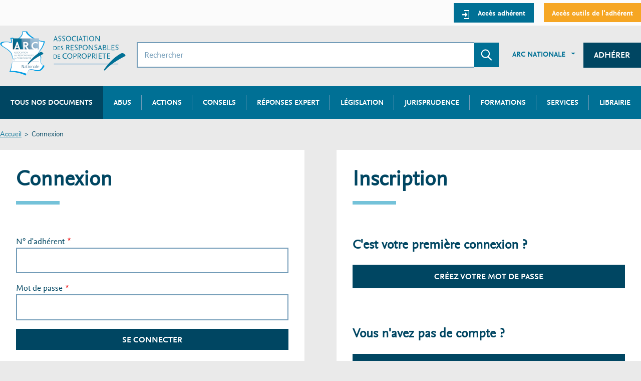

--- FILE ---
content_type: text/html; charset=UTF-8
request_url: https://arc-copro.fr/connexion?destination=%2Fdocumentation%2Faction-judiciaire-lencontre-de-la-copropriete-le-coproprietaire-demandeur-peut-il
body_size: 6854
content:
<!DOCTYPE html>
<html lang="fr" dir="ltr" prefix="content: http://purl.org/rss/1.0/modules/content/  dc: http://purl.org/dc/terms/  foaf: http://xmlns.com/foaf/0.1/  og: http://ogp.me/ns#  rdfs: http://www.w3.org/2000/01/rdf-schema#  schema: http://schema.org/  sioc: http://rdfs.org/sioc/ns#  sioct: http://rdfs.org/sioc/types#  skos: http://www.w3.org/2004/02/skos/core#  xsd: http://www.w3.org/2001/XMLSchema# " class="js--off">
  <head>
    <meta charset="utf-8" />
<script type="text/javascript" id="Cookiebot" src="https://consent.cookiebot.com/uc.js" data-cbid="f1294f87-c58e-42f7-ae0f-d084b1d05257" async="async"></script>
<script>(function(i,s,o,g,r,a,m){i["GoogleAnalyticsObject"]=r;i[r]=i[r]||function(){(i[r].q=i[r].q||[]).push(arguments)},i[r].l=1*new Date();a=s.createElement(o),m=s.getElementsByTagName(o)[0];a.async=1;a.src=g;m.parentNode.insertBefore(a,m)})(window,document,"script","https://www.google-analytics.com/analytics.js","ga");ga("create", "UA-37935904-1", {"cookieDomain":"auto"});ga("set", "anonymizeIp", true);ga("send", "pageview");</script>
<link rel="canonical" href="https://arc-copro.fr/connexion" />
<meta name="description" content="ARC, UNARC , Association des responsables de copropriétés, au service des copropriétaires. Plusieurs milliers d&#039;articles, d&#039;abus, de conseils, à votre service." />
<meta name="Generator" content="Drupal 8 (https://www.drupal.org)" />
<meta name="MobileOptimized" content="width" />
<meta name="HandheldFriendly" content="true" />
<meta name="viewport" content="width=device-width, initial-scale=1.0" />
<link rel="shortcut icon" href="/themes/arco_front/dist/assets/img/logo/logo--arc.png" type="image/png" />

    <title>Connexion | Association des responsables de copropriétés</title>
    <link rel="stylesheet" media="all" href="/core/assets/vendor/normalize-css/normalize.css?t9aogf" />
<link rel="stylesheet" media="all" href="/core/misc/normalize-fixes.css?t9aogf" />
<link rel="stylesheet" media="all" href="/core/themes/stable/css/system/components/ajax-progress.module.css?t9aogf" />
<link rel="stylesheet" media="all" href="/core/themes/stable/css/system/components/align.module.css?t9aogf" />
<link rel="stylesheet" media="all" href="/core/themes/stable/css/system/components/autocomplete-loading.module.css?t9aogf" />
<link rel="stylesheet" media="all" href="/core/themes/stable/css/system/components/fieldgroup.module.css?t9aogf" />
<link rel="stylesheet" media="all" href="/core/themes/stable/css/system/components/container-inline.module.css?t9aogf" />
<link rel="stylesheet" media="all" href="/core/themes/stable/css/system/components/clearfix.module.css?t9aogf" />
<link rel="stylesheet" media="all" href="/core/themes/stable/css/system/components/details.module.css?t9aogf" />
<link rel="stylesheet" media="all" href="/core/themes/stable/css/system/components/hidden.module.css?t9aogf" />
<link rel="stylesheet" media="all" href="/core/themes/stable/css/system/components/item-list.module.css?t9aogf" />
<link rel="stylesheet" media="all" href="/core/themes/stable/css/system/components/js.module.css?t9aogf" />
<link rel="stylesheet" media="all" href="/core/themes/stable/css/system/components/nowrap.module.css?t9aogf" />
<link rel="stylesheet" media="all" href="/core/themes/stable/css/system/components/position-container.module.css?t9aogf" />
<link rel="stylesheet" media="all" href="/core/themes/stable/css/system/components/progress.module.css?t9aogf" />
<link rel="stylesheet" media="all" href="/core/themes/stable/css/system/components/reset-appearance.module.css?t9aogf" />
<link rel="stylesheet" media="all" href="/core/themes/stable/css/system/components/resize.module.css?t9aogf" />
<link rel="stylesheet" media="all" href="/core/themes/stable/css/system/components/sticky-header.module.css?t9aogf" />
<link rel="stylesheet" media="all" href="/core/themes/stable/css/system/components/system-status-counter.css?t9aogf" />
<link rel="stylesheet" media="all" href="/core/themes/stable/css/system/components/system-status-report-counters.css?t9aogf" />
<link rel="stylesheet" media="all" href="/core/themes/stable/css/system/components/system-status-report-general-info.css?t9aogf" />
<link rel="stylesheet" media="all" href="/core/themes/stable/css/system/components/tabledrag.module.css?t9aogf" />
<link rel="stylesheet" media="all" href="/core/themes/stable/css/system/components/tablesort.module.css?t9aogf" />
<link rel="stylesheet" media="all" href="/core/themes/stable/css/system/components/tree-child.module.css?t9aogf" />
<link rel="stylesheet" media="all" href="/modules/_contrib/messageclose/css/messageclose.css?t9aogf" />
<link rel="stylesheet" media="all" href="/core/assets/vendor/jquery.ui/themes/base/core.css?t9aogf" />
<link rel="stylesheet" media="all" href="/core/assets/vendor/jquery.ui/themes/base/menu.css?t9aogf" />
<link rel="stylesheet" media="all" href="/core/assets/vendor/jquery.ui/themes/base/autocomplete.css?t9aogf" />
<link rel="stylesheet" media="all" href="/core/assets/vendor/jquery.ui/themes/base/theme.css?t9aogf" />
<link rel="stylesheet" media="all" href="/modules/_contrib/cookiebot/css/cookiebot.css?t9aogf" />
<link rel="stylesheet" media="all" href="/core/themes/classy/css/components/action-links.css?t9aogf" />
<link rel="stylesheet" media="all" href="/core/themes/classy/css/components/breadcrumb.css?t9aogf" />
<link rel="stylesheet" media="all" href="/core/themes/classy/css/components/button.css?t9aogf" />
<link rel="stylesheet" media="all" href="/core/themes/classy/css/components/collapse-processed.css?t9aogf" />
<link rel="stylesheet" media="all" href="/core/themes/classy/css/components/container-inline.css?t9aogf" />
<link rel="stylesheet" media="all" href="/core/themes/classy/css/components/details.css?t9aogf" />
<link rel="stylesheet" media="all" href="/core/themes/classy/css/components/exposed-filters.css?t9aogf" />
<link rel="stylesheet" media="all" href="/core/themes/classy/css/components/field.css?t9aogf" />
<link rel="stylesheet" media="all" href="/core/themes/classy/css/components/form.css?t9aogf" />
<link rel="stylesheet" media="all" href="/core/themes/classy/css/components/icons.css?t9aogf" />
<link rel="stylesheet" media="all" href="/core/themes/classy/css/components/inline-form.css?t9aogf" />
<link rel="stylesheet" media="all" href="/core/themes/classy/css/components/item-list.css?t9aogf" />
<link rel="stylesheet" media="all" href="/core/themes/classy/css/components/link.css?t9aogf" />
<link rel="stylesheet" media="all" href="/core/themes/classy/css/components/links.css?t9aogf" />
<link rel="stylesheet" media="all" href="/core/themes/classy/css/components/menu.css?t9aogf" />
<link rel="stylesheet" media="all" href="/core/themes/classy/css/components/more-link.css?t9aogf" />
<link rel="stylesheet" media="all" href="/core/themes/classy/css/components/pager.css?t9aogf" />
<link rel="stylesheet" media="all" href="/core/themes/classy/css/components/tabledrag.css?t9aogf" />
<link rel="stylesheet" media="all" href="/core/themes/classy/css/components/tableselect.css?t9aogf" />
<link rel="stylesheet" media="all" href="/core/themes/classy/css/components/tablesort.css?t9aogf" />
<link rel="stylesheet" media="all" href="/core/themes/classy/css/components/tabs.css?t9aogf" />
<link rel="stylesheet" media="all" href="/core/themes/classy/css/components/textarea.css?t9aogf" />
<link rel="stylesheet" media="all" href="/core/themes/classy/css/components/ui-dialog.css?t9aogf" />
<link rel="stylesheet" media="all" href="/core/themes/classy/css/components/messages.css?t9aogf" />
<link rel="stylesheet" media="all" href="/themes/arco_front/dist/assets/css/styles.min.css?t9aogf" />
<link rel="stylesheet" media="all" href="/themes/arco_front/wysiwyg.css?t9aogf" />
<link rel="stylesheet" media="print" href="/themes/arco_front/print.css?t9aogf" />

    <meta content="IE=edge" http-equiv="X-UA-Compatible">
  </head>
  <body class="path-connexion">

        <a href="#main-content" class="visually-hidden focusable skip-link">
      Aller au contenu principal
    </a>
    
      <div class="dialog-off-canvas-main-canvas" data-off-canvas-main-canvas>
    




<div id="page-wrapper">
  <div id="page">
      <div class="print-display center" style="display: none"><br />
          <img src="/themes/arco_front/dist/assets/img/logo/logo--arc.svg" width="200px"/>
      </div>
    <div id="mobile-menu" class="mobile-menu" tabindex="-1" aria-hidden="true">
      <div class="mobile-menu__container">
        <div class="mobile-menu__header">
          <div class="mobile-menu__title">Menu</div>
            <div>
              <button id="mobile-menu-close" class="mobile-menu__close" aria-controls="left">
                <span class="visually-hidden">Fermer le menu</span>
                <span class="mobile-menu__icon"><svg width="19" height="19" viewBox="0 0 19 19" xmlns="http://www.w3.org/2000/svg"><path class="path-1" d="M18.674 3.104L16.324.753l-6.61 6.61-6.61-6.61-2.351 2.35 6.61 6.61-6.61 6.61 2.35 2.351 6.61-6.61 6.61 6.61 2.351-2.35-6.61-6.61z" fill="none" fill-rule="evenodd"/></svg></span>
              </button>
            </div>
        </div>
        <div class="mobile-menu__content"></div>
        <div class="mobile-menu__content-white"></div>
      </div>
    </div>
    <header id="header" class="header" role="banner" aria-label="Entête du site">
                  <div class="section layout-container clearfix">
              <div class="region region-preheader portail-adherent-container">
    <div class="portail-adherent arc-container">
          
<nav role="navigation"  id="block-arco-front-account-menu" class="block navigation block-menu-account" aria-labelledby="account-title">
  
        
    
      
          <ul class="menu reset-list">
                    <li class="menu-item">
        <a class="block-menu-account__btn btn btn--light-primary btn--small" href="/connexion">
                      <span class="icon">
              <svg width="15" height="18" viewBox="0 0 15 18" xmlns="http://www.w3.org/2000/svg"><path class="path-1" d="M4.625 0h11v18h-11v-2h9V2h-9z"/><path class="path-2" d="M6.959 4.597L11.5 9.139 6.959 13.68z"/><path class="path-3" d="M1.062 7.854h6.423v2.569H1.062z"/></svg>            </span>
                    <span class="text">Accès adhérent</span>
        </a>
              </li>
                <li class="menu-item">
        <a class="block-menu-account__btn btn btn--light-primary btn--small btn--light-secondary" href="https://www.copro-devis.fr/portailcs/index.php">
                    <span class="text">Accès outils de l&#039;adhérent</span>
        </a>
              </li>
        </ul>
  


  </nav>

    </div>
  </div>

          </div>
              <div class="arc-container arc-header section layout-container clearfix">
          
            <div class="region region-header">
    <div id="block-arco-front-branding" class="block block-system block-system-branding-block">
  
    
        <a class="site-logo" href="/" title="Accueil" rel="home" aria-label="Accueil ARC">
      <span class="site-logo__item">
        <img class="site-logo-arc" src="/themes/arco_front/dist/assets/img/logo/logo--arc.png" alt="ARC" />
      </span>
      <span class="site-logo__item">
        <img class="site-logo-arco" src="/themes/arco_front/dist/assets/img/logo/logo--arco.svg" alt="Association des responsables de copropriété" />
      </span>
    </a>
      </div>

<div class="mobile-searchbox">
  <div class="mobile-menu-opener">
    <button id="mobile-menu-opener" class="mobile-menu__opener" aria-controls="right" aria-pressed="false" aria-expanded="false">
      <span class="icon"><svg width="30" height="22" viewBox="0 0 30 22" xmlns="http://www.w3.org/2000/svg"><path d="M0 0h30v4H0zm0 9h30v4H0zm0 9h30v4H0z" fill="none" fill-rule="evenodd"/></svg></span>
      <span class="visually-hidden">Menu</span>
    </button>
  </div>

  <div id="block-blocderecherche" class="block block-arco block-search-block">
    
        
          <form class="search-form" data-drupal-selector="search-form" action="/connexion?destination=/documentation/action-judiciaire-lencontre-de-la-copropriete-le-coproprietaire-demandeur-peut-il" method="post" id="search-form" accept-charset="UTF-8">
  <div class="js-form-item form-item js-form-type-textfield form-type-textfield js-form-item-query form-item-query">
  <span class="visually-hidden"><label for="edit-query"><span>Rechercher</span></label></span>

      <input placeholder="Rechercher" data-drupal-selector="edit-query" type="text" id="edit-query" name="query" value="" size="32" maxlength="64" class="form-text search-form__input" />

        </div>

<div class="search-form__action">
  <button class="search-form__btn" type="submit">
    <span class="visually-hidden">Envoyer la recherche</span>
    <span class="icon">
      <svg width="23" height="23" viewBox="0 0 23 23" xmlns="http://www.w3.org/2000/svg"><path class="path-1" d="M9.424 17.74c-4.8 0-8.69-3.86-8.69-8.62S4.624.5 9.424.5c4.798 0 8.69 3.86 8.69 8.62 0 2.198-.83 4.204-2.196 5.727l6.485 6.433c.057.056.062.153.004.21L20.895 23a.153.153 0 0 1-.212-.004l-6.576-6.62c-1.056.75-2.838 1.364-4.683 1.364zm0-2.098c3.63 0 6.575-2.92 6.575-6.522 0-3.603-2.945-6.523-6.576-6.523-3.632 0-6.576 2.92-6.576 6.523 0 3.602 2.944 6.522 6.576 6.522z"/></svg>    </span>
  </button>
</div>
<input autocomplete="off" data-drupal-selector="form-oxw5fss6n9v6-q4mnppgyl9rdtxlxkotozsn0nfrpes" type="hidden" name="form_build_id" value="form-oXw5FSS6N9v6_q4mNpPgYl9rDtxLXKotOzsN0nfrpEs" class="search-form__input" />
<input data-drupal-selector="edit-search-form" type="hidden" name="form_id" value="search_form" class="search-form__input" />

</form>

      </div>

    <button class="block-search-results__close" aria-hidden="true"><span class="visually-hidden">Revenir sur le site</span></button>
  <div id="block-blocderecherche-results" class="block-search-results">
    <div class="row arc-equal-height">
      <div class="block-search-results__frequents arc-col-6">

      </div>
      <div class="block-search-results__reference arc-col-6">

      </div>
    </div>
  </div>
</div>
    
<nav role="navigation"  id="block-menuinstitutionnel" class="block navigation block-menu-menu-institutionnel" aria-labelledby="menu-institutionnel-title">
  
        
  
    
          
          <ul  class="menu-institutionnel reset-list">
    
    
      
                        <li  class="menu-institutionnel__item dropdown">
            <a href="/qui-sommes-nous.html" class="btn btn--link dropdown-toggle" data-toggle="dropdown" id="sub-portaildeladherent-label-1" data-drupal-link-system-path="node/1446">ARC Nationale</a>
              
    
          
          <ul  class="sub-menu-institutionnel dropdown-menu animated fadeIn" aria-labelledby="sub-portaildeladherent-label-1">
    
    
      
              <li  class="sub-menu-institutionnel__item"><a href="/qui-sommes-nous.html" data-drupal-link-system-path="node/1446">Qui sommes-nous</a></li>
      
    
      
              <li  class="sub-menu-institutionnel__item"><a href="/actualites" data-drupal-link-system-path="actualites">Actualités</a></li>
      
    
      
              <li  class="sub-menu-institutionnel__item"><a href="/formations" data-drupal-link-system-path="formations">Formations</a></li>
      
    
      
              <li  class="sub-menu-institutionnel__item"><a href="/outils-et-services" data-drupal-link-system-path="outils-et-services">Outils et services</a></li>
      
    
      
              <li  class="sub-menu-institutionnel__item"><a href="https://arc-copro.fr/vie-de-lassociation-arc-nationale.html-0">Vie de l&#039;association</a></li>
      
    
      
              <li  class="sub-menu-institutionnel__item"><a href="http://arc-adhesion.fr/">Adhérer</a></li>
      
    
    </ul>

  
          </li>
              
    
      
                        <li  class="menu-institutionnel__item cta">
            <a href="/redirection-adherer" class="btn btn--dark-primary" data-drupal-link-system-path="redirection-adherer">Adhérer</a>
              
    
  
          </li>
              
    
    </ul>

  


  </nav>

  </div>

            <div class="region region-primary-menu">
        
<nav role="navigation"  id="block-arco-front-main-menu" class="block navigation block-menu-main" aria-labelledby="main-title">
  
        
        
    <ul class="menu-primary reset-list">
                        <li class="menu-primary__item">
          <a href="/recherche-documentation" data-drupal-link-system-path="recherche-documentation">Tous nos documents</a>
                  </li>
                              <li class="menu-primary__item">
          <a href="/recherche-documentation/abus" data-drupal-link-system-path="recherche-documentation/abus">Abus</a>
                  </li>
                              <li class="menu-primary__item">
          <a href="/recherche-documentation/actions_actus" data-drupal-link-system-path="recherche-documentation/actions_actus">Actions</a>
                  </li>
                              <li class="menu-primary__item">
          <a href="/recherche-documentation/dossiers_conseils" data-drupal-link-system-path="recherche-documentation/dossiers_conseils">Conseils</a>
                  </li>
                              <li class="menu-primary__item">
          <a href="/recherche-documentation/reponse_expert" data-drupal-link-system-path="recherche-documentation/reponse_expert">Réponses expert</a>
                  </li>
                              <li class="menu-primary__item">
          <a href="/legislation-copropriete.html" data-drupal-link-system-path="legislation">Législation</a>
                  </li>
                              <li class="menu-primary__item">
          <a href="/jurisprudence" data-drupal-link-system-path="jurisprudence">Jurisprudence</a>
                  </li>
                              <li class="menu-primary__item menu-primary__item--expanded">
          <a href="/formations" data-drupal-link-system-path="formations">Formations</a>
                              
    <ul class="menu-primary reset-list">
                        <li class="menu-primary__item">
          <a href="/formations" data-drupal-link-system-path="formations">Formations à venir</a>
                  </li>
                              <li class="menu-primary__item">
          <a href="/formations-passees" data-drupal-link-system-path="formations-passees">Formations passées</a>
                  </li>
              </ul>
                     </li>
                              <li class="menu-primary__item">
          <a href="/outils-et-services?outils_services%5B0%5D=outils_services_arcs%3A937" data-drupal-link-query="{&quot;outils_services[0]&quot;:&quot;outils_services_arcs:937&quot;}" data-drupal-link-system-path="outils-et-services">Services</a>
                  </li>
                              <li class="menu-primary__item">
          <a href="/librairie" data-drupal-link-system-path="librairie">Librairie</a>
                  </li>
              </ul>
  


  </nav>

  </div>

      </div>
    </header>
              <div class="highlighted">
          <aside class="layout-container section clearfix" role="complementary">
                <div class="region region-highlighted">
    <div data-drupal-messages-fallback class="hidden"></div>

  </div>

          </aside>
        </div>
                <div id="main-wrapper" class="arc-container layout-main-wrapper layout-container clearfix">
      <div id="main" class="arc-equal-height layout-main clearfix">
            <div class="region region-breadcrumb">
    <div id="block-arco-front-breadcrumbs" class="block block-system block-system-breadcrumb-block">
  
    
        <nav class="breadcrumb" role="navigation" aria-labelledby="system-breadcrumb">
    <h2 id="system-breadcrumb" class="visually-hidden">Fil d'Ariane</h2>
    <ol>
          <li>
                  <a href="/">Accueil</a>
              </li>
          <li>
                  Connexion
              </li>
        </ol>
  </nav>

  </div>

  </div>

            <div class="region region-precontent">
    
  </div>

                  <main id="content" class="arc-col-12 column main-content" role="main">
          <section class="section">
            <a id="main-content" tabindex="-1"></a>
                <div class="region region-content">
    <div id="block-arco-front-page-title" class="block block-core block-page-title-block">
  
    
      
  <h1 class="page-title">Connexion</h1>


  </div>
<div id="block-arco-front-content" class="block block-system block-system-main-block">
  
    
      <section class="half-content connexion">
    <h1 class="page-title">Connexion</h1>
    <form class="user-login-form" data-drupal-selector="user-login-form" action="/connexion?destination=/documentation/action-judiciaire-lencontre-de-la-copropriete-le-coproprietaire-demandeur-peut-il" method="post" id="user-login-form" accept-charset="UTF-8">
  <div class="js-form-item form-item js-form-type-textfield form-type-textfield js-form-item-name form-item-name">
      <label for="edit-name" class="js-form-required form-required"><span>N° d'adhérent</span></label>
        <input autocorrect="none" autocapitalize="none" spellcheck="false" autofocus="autofocus" data-drupal-selector="edit-name" type="text" id="edit-name" name="name" value="" size="60" maxlength="60" class="form-text required search-form__input" required="required" aria-required="true" />

        </div>
<div class="js-form-item form-item js-form-type-password form-type-password js-form-item-pass form-item-pass">
      <label for="edit-pass" class="js-form-required form-required"><span>Mot de passe</span></label>
        <input data-drupal-selector="edit-pass" type="password" id="edit-pass" name="pass" size="60" maxlength="128" class="form-text required search-form__input" required="required" aria-required="true" />

        </div>
<input autocomplete="off" data-drupal-selector="form-ph8h4fcqhtzinwpa5ivgrflvbkzmxr5qsxjuj2fout4" type="hidden" name="form_build_id" value="form-PH8H4fCQHTZInwpA5ivgrFLvbKZMXr5qsxJuj2foUT4" class="search-form__input" />
<input data-drupal-selector="edit-user-login-form" type="hidden" name="form_id" value="user_login_form" class="search-form__input" />
<div data-drupal-selector="edit-actions" class="form-actions js-form-wrapper form-wrapper" id="edit-actions"><input class="btn btn--dark-primary button js-form-submit form-submit search-form__input" data-drupal-selector="edit-submit" type="submit" id="edit-submit" name="op" value="Se connecter" />
</div>

</form>

    <h2>Mot de passe oublié</h2>

    <p>Vous avez oublié votre mot de passe ? <a class="" href="/user/password">Réinitialisez-le !</a></p>
</section>
<section class="half-content  inscription">
    <h1 class="page-title">Inscription</h1>

    <h2>C'est votre première connexion ?</h2>
    <a class="btn btn--dark-primary btn--full-width" href="/connexion/premiere-connexion">Créez votre mot de passe</a>
    <br />
    <br />
    <h2>Vous n'avez pas de compte ?</h2>
    <a class="btn btn--dark-primary btn--full-width" href="/adherer">Adhérez !</a>

    <br />
    <br />
</section>

  </div>

  </div>

          </section>
        </main>
                </div>
    </div>
              <div class="featured-bottom">
          <aside class="layout-container clearfix" role="complementary">
                <div class="region region-featured-bottom-first">
    
  </div>

              
              
          </aside>
        </div>
          <footer class="site-footer">
      <div class="layout-container">
                      <div class="site-footer__top clearfix">
                  <div class="region region-footer-first">
    <div id="block-footermenuliens" class="block block-arco block-footer-block">
  
    
      
<div class="region-footer-first__container arc-container">

  <div class="region-footer-first__item region-footer-first__item--bg-dark clearfix region-footer-first__item--left">
    <a href="https://www.copropriete-formation.fr/">
      <img src="/themes/arco_front/dist/assets/img/logo/logo-copro-formation.jpg" />
    </a>
    <h3 class="region-footer-first__title" id="title-footer-arc-regionales">ARC Nationale</h3>
    <ul class="region-footer-first-list reset-list" aria-labelledby="title-footer-arc-regionales">
      <li class="region-footer-first-list__item"><a href="/qui-sommes-nous.html">Qui sommes-nous</a></li>
      <li class="region-footer-first-list__item"><a href="/contact">Contact</a></li>
      <li class="region-footer-first-list__item"><a href="/communiques-de-presse">Communiqués de presse</a></li>

      <li class="region-footer-first-list__item"><a class="btn btn--light-white" href="/redirection-adherer">Adhérer</a></li>
    </ul>
  </div>

  <div class="region-footer-first__item region-footer-first__item--middle region-footer-first__item--bg-dark">
    <a href="https://www.copropriete-formation.fr/">
      <img src="/themes/arco_front/dist/assets/img/logo/logo-copro-formation.jpg" />
    </a>
  </div>

  <div class="footer-newsletter region-footer-first__item region-footer-first__item--bg-light">
    <div>
      <h3 class="footer-newsletter__title">Inscription à la lettre événementielle de l'ARC</h3>
      <p>Pour recevoir la communication événementielle de l'ARC, enregistrez votre Email.</p>
      <a class="footer-newsletter__button" href="https://arc-copro.fr/newsletter">Je m'inscris en ligne</a>
    </div>
  </div>

</div>

  </div>

  </div>

                
                
                
            </div>
                                <div class="site-footer__bottom">
                  <div class="region region-footer-fifth">
    <div id="block-footerbloccopyright" class="block block-arco block-sub-footer-block">
  
    
      <p class="block-sub-footer-block__copy">ARC &copy; Tous droits réservés | <a href="/mentions-legales.html">Mentions légales</a> | Conception & développement <a class="block-sub-footer-block__author" href="https://www.yateo.com">YATEO</a></p>

  </div>

  </div>

            </div>
                    <p class="print-display center">© L'ARC - 7 rue de Thionville - 75019 Paris - Tous droits réservés</p>
      </div>
    </footer>
  </div>
</div>

  </div>

    
    
<!--[if lte IE 8]>
<script src="/core/assets/vendor/html5shiv/html5shiv.min.js?v=3.7.3"></script>
<![endif]-->

    <script type="application/json" data-drupal-selector="drupal-settings-json">{"path":{"baseUrl":"\/","scriptPath":null,"pathPrefix":"","currentPath":"connexion","currentPathIsAdmin":false,"isFront":false,"currentLanguage":"fr","currentQuery":{"destination":"\/documentation\/action-judiciaire-lencontre-de-la-copropriete-le-coproprietaire-demandeur-peut-il"}},"pluralDelimiter":"\u0003","suppressDeprecationErrors":true,"google_analytics":{"trackOutbound":true,"trackMailto":true,"trackDownload":true,"trackDownloadExtensions":"7z|aac|arc|arj|asf|asx|avi|bin|csv|doc(x|m)?|dot(x|m)?|exe|flv|gif|gz|gzip|hqx|jar|jpe?g|js|mp(2|3|4|e?g)|mov(ie)?|msi|msp|pdf|phps|png|ppt(x|m)?|pot(x|m)?|pps(x|m)?|ppam|sld(x|m)?|thmx|qtm?|ra(m|r)?|sea|sit|tar|tgz|torrent|txt|wav|wma|wmv|wpd|xls(x|m|b)?|xlt(x|m)|xlam|xml|z|zip"},"basepath":"\/","pathtotheme":"\/themes\/arco_front","pathtotfiles":"sites\/default\/files","cookiebot":{"message_placeholder_cookieconsent_optout_marketing_show":false,"message_placeholder_cookieconsent_optout_marketing":"\u003Cdiv class=\u0022cookiebot cookieconsent-optout-marketing\u0022\u003E\n\t\u003Cdiv class=\u0022cookieconsent-optout-marketing__inner\u0022\u003E\n\t\t\n\t\u003C\/div\u003E\n\u003C\/div\u003E\n"},"ajaxTrustedUrl":{"form_action_p_pvdeGsVG5zNF_XLGPTvYSKCf43t8qZYSwcfZl2uzM":true},"active":{"theme_path":"https:\/\/arc-copro.fr\/themes\/custom\/arco_front\/assets\/img\/"},"user":{"uid":0,"permissionsHash":"c0809a0c153b44c7593a47fe10a807f8fb6d82fb073882a4abef71e9266de9da"}}</script>
<script src="/core/assets/vendor/jquery/jquery.min.js?v=3.5.1"></script>
<script src="/core/misc/drupalSettingsLoader.js?v=8.9.20"></script>
<script src="/sites/default/files/languages/fr_HLGp2RhnZGeVBt3J3UIQShEhtQzY6ZrmL8mpp9NNhXU.js?t9aogf"></script>
<script src="/core/misc/drupal.js?v=8.9.20"></script>
<script src="/core/misc/drupal.init.js?v=8.9.20"></script>
<script src="/core/assets/vendor/jquery.ui/ui/data-min.js?v=1.12.1"></script>
<script src="/core/assets/vendor/jquery.ui/ui/disable-selection-min.js?v=1.12.1"></script>
<script src="/core/assets/vendor/jquery.ui/ui/form-min.js?v=1.12.1"></script>
<script src="/core/assets/vendor/jquery.ui/ui/labels-min.js?v=1.12.1"></script>
<script src="/core/assets/vendor/jquery.ui/ui/jquery-1-7-min.js?v=1.12.1"></script>
<script src="/core/assets/vendor/jquery.ui/ui/scroll-parent-min.js?v=1.12.1"></script>
<script src="/core/assets/vendor/jquery.ui/ui/tabbable-min.js?v=1.12.1"></script>
<script src="/core/assets/vendor/jquery.ui/ui/unique-id-min.js?v=1.12.1"></script>
<script src="/core/assets/vendor/jquery.ui/ui/version-min.js?v=1.12.1"></script>
<script src="/core/assets/vendor/jquery.ui/ui/escape-selector-min.js?v=1.12.1"></script>
<script src="/core/assets/vendor/jquery.ui/ui/focusable-min.js?v=1.12.1"></script>
<script src="/core/assets/vendor/jquery.ui/ui/ie-min.js?v=1.12.1"></script>
<script src="/core/assets/vendor/jquery.ui/ui/keycode-min.js?v=1.12.1"></script>
<script src="/core/assets/vendor/jquery.ui/ui/plugin-min.js?v=1.12.1"></script>
<script src="/core/assets/vendor/jquery.ui/ui/safe-active-element-min.js?v=1.12.1"></script>
<script src="/core/assets/vendor/jquery.ui/ui/safe-blur-min.js?v=1.12.1"></script>
<script src="/core/assets/vendor/jquery.ui/ui/widget-min.js?v=1.12.1"></script>
<script src="/modules/_contrib/google_analytics/js/google_analytics.js?v=8.9.20"></script>
<script src="/modules/_contrib/messageclose/js/messageclose.js?v=1"></script>
<script src="/core/assets/vendor/jquery.ui/ui/position-min.js?v=1.12.1"></script>
<script src="/core/assets/vendor/jquery.ui/ui/widgets/menu-min.js?v=1.12.1"></script>
<script src="/core/assets/vendor/jquery.ui/ui/widgets/autocomplete-min.js?v=1.12.1"></script>
<script src="/themes/arco_front/dist/assets/js/app.min.js?v=1"></script>
<script src="/core/assets/vendor/js-cookie/js.cookie.min.js?v=3.0.0-rc0"></script>
<script src="/modules/_contrib/cookiebot/js/cookiebot.js?t9aogf"></script>

                  <script type="text/javascript">
              var features = function() {
                  var htmlTag   = document.getElementsByTagName('html')[0];
                  var classList = [];

                  // Populate with current classes
                  classList = htmlTag.className.split(' ');

                  // Touch ?
                  var touch = ('ontouchstart' in document.documentElement) ? 'touch--on' : 'touch--off';
                  classList.push(touch);

                  // Add classes to the element
                  htmlTag.className = classList.join(' ');
              }();
          </script>
          </body>
</html>


--- FILE ---
content_type: text/css
request_url: https://arc-copro.fr/themes/arco_front/dist/assets/css/styles.min.css?t9aogf
body_size: 24420
content:
@charset "UTF-8";@-webkit-keyframes fadeIn{0%{opacity:0}to{opacity:1}}@keyframes fadeIn{0%{opacity:0}to{opacity:1}}@-webkit-keyframes fpFadeInDown{0%{opacity:0;-webkit-transform:translate3d(0,-20px,0);transform:translate3d(0,-20px,0)}to{opacity:1;-webkit-transform:translate3d(0,0,0);transform:translate3d(0,0,0)}}@keyframes fpFadeInDown{0%{opacity:0;-webkit-transform:translate3d(0,-20px,0);transform:translate3d(0,-20px,0)}to{opacity:1;-webkit-transform:translate3d(0,0,0);transform:translate3d(0,0,0)}}@-webkit-keyframes fpSlideLeft{0%{-webkit-transform:translate3d(0,0,0);transform:translate3d(0,0,0)}to{-webkit-transform:translate3d(-100%,0,0);transform:translate3d(-100%,0,0)}}@keyframes fpSlideLeft{0%{-webkit-transform:translate3d(0,0,0);transform:translate3d(0,0,0)}to{-webkit-transform:translate3d(-100%,0,0);transform:translate3d(-100%,0,0)}}@-webkit-keyframes fpSlideLeftNew{0%{-webkit-transform:translate3d(100%,0,0);transform:translate3d(100%,0,0)}to{-webkit-transform:translate3d(0,0,0);transform:translate3d(0,0,0)}}@keyframes fpSlideLeftNew{0%{-webkit-transform:translate3d(100%,0,0);transform:translate3d(100%,0,0)}to{-webkit-transform:translate3d(0,0,0);transform:translate3d(0,0,0)}}@-webkit-keyframes fpSlideRight{0%{-webkit-transform:translate3d(0,0,0);transform:translate3d(0,0,0)}to{-webkit-transform:translate3d(100%,0,0);transform:translate3d(100%,0,0)}}@keyframes fpSlideRight{0%{-webkit-transform:translate3d(0,0,0);transform:translate3d(0,0,0)}to{-webkit-transform:translate3d(100%,0,0);transform:translate3d(100%,0,0)}}@-webkit-keyframes fpSlideRightNew{0%{-webkit-transform:translate3d(-100%,0,0);transform:translate3d(-100%,0,0)}to{-webkit-transform:translate3d(0,0,0);transform:translate3d(0,0,0)}}@keyframes fpSlideRightNew{0%{-webkit-transform:translate3d(-100%,0,0);transform:translate3d(-100%,0,0)}to{-webkit-transform:translate3d(0,0,0);transform:translate3d(0,0,0)}}@-webkit-keyframes fpFadeOut{0%{opacity:1}to{opacity:0}}@keyframes fpFadeOut{0%{opacity:1}to{opacity:0}}@-webkit-keyframes fpFadeIn{0%{opacity:0}to{opacity:1}}@keyframes fpFadeIn{0%{opacity:0}to{opacity:1}}.block-facet--checkbox ul,.reset-list{margin:0;padding:0;list-style:none}.block-documentation-exposed-form label,.block-jurisprudence-exposed-form label,.block-legislation-exposed-form label,.block-librairie-exposed-form label,.block-search-block label,.region-sidebar__btn--close.region-sidebar__btn span,.visually-hidden,[type=checkbox]:checked,[type=checkbox]:not(:checked){position:absolute;width:.1rem;height:.1rem;margin:-.1rem;padding:0;clip:rect(0,0,0,0);border:0;overflow:hidden}.menu-primary__item a:not(.is-active)::before,.menu-primary__item span:not(.is-active)::before{top:50%;-webkit-transform:translateY(-50%);transform:translateY(-50%);-webkit-backface-visibility:hidden;backface-visibility:hidden}.faux-block-link{position:relative}.faux-block-link a:not(.faux-block-link__overlay){position:relative;z-index:1}.faux-block-link__overlay{display:block!important;position:absolute;top:0;right:0;bottom:0;left:0;text-decoration:none;text-indent:200%;white-space:nowrap;opacity:0;overflow:hidden;background:0 0}.js-article-clikabeul{cursor:pointer}.btn-profile span,article,aside,details,figcaption,figure,footer,header,hgroup,main,nav,section,summary{display:block}.tooltip-region__departments li,audio,canvas,video{display:inline-block}audio:not([controls]){display:none;height:0}.path-connexion #block-arco-front-page-title h1.page-title,[hidden],template{display:none}a,html{color:#004662}html{font-family:sans-serif;-ms-text-size-adjust:100%;-webkit-text-size-adjust:100%;-webkit-box-sizing:border-box;box-sizing:border-box;font-size:62.5%;font-size:calc(1em*.675);background-color:#eaeaea}.m0,body,figure{margin:0}a{background:0 0;text-decoration:underline;-webkit-text-decoration-skip:ink;text-decoration-skip:ink}a:focus{outline:thin dotted}a:active,a:hover{outline:0}h1{font-size:2em;margin:.67em 0}abbr[title]{border-bottom:1px dotted}b,strong{font-weight:700}dfn{font-style:italic}hr{-webkit-box-sizing:content-box;box-sizing:content-box;height:0}mark{background:#ff0;color:#000}code,kbd,pre,samp{font-family:monospace,serif;font-size:1em}pre{white-space:pre-wrap}q{quotes:"\201C" "\201D" "\2018" "\2019"}small{font-size:80%}sub,sup{font-size:75%;line-height:0;position:relative;vertical-align:baseline}sup{top:-.5em}sub{bottom:-.25em}img{border:0;max-width:100%;height:auto}svg:not(:root){overflow:hidden}fieldset{border:1px solid silver;margin:0 2px;padding:.35em .625em .75em}legend{border:0;padding:0}button,input,select,textarea{font-family:inherit;font-size:100%;margin:0}button,input{line-height:normal}button,select{text-transform:none}button,html input[type=button],input[type=reset],input[type=submit]{-webkit-appearance:button;cursor:pointer}button[disabled],html input[disabled]{cursor:default}input[type=checkbox],input[type=radio]{-webkit-box-sizing:border-box;box-sizing:border-box;padding:0}input[type=search]{-webkit-box-sizing:content-box;box-sizing:content-box}input[type=search]::-webkit-search-cancel-button,input[type=search]::-webkit-search-decoration{-webkit-appearance:none}button::-moz-focus-inner,input::-moz-focus-inner{border:0;padding:0}textarea{overflow:auto;vertical-align:top;padding:1.2rem;border:solid .2rem #739cb8}table{border-collapse:collapse;border-spacing:0;border:solid 1px #007095}*,::after,::before{-webkit-box-sizing:inherit;box-sizing:inherit}body{color:#004662;font-family:"Nexus Sans Regular",-apple-system,BlinkMacSystemFont,"Segoe UI",Roboto,"Helvetica Neue",Arial,sans-serif;font-size:1.6rem;-moz-osx-font-smoothing:grayscale;-webkit-font-smoothing:antialiased;line-height:1.5;background-color:#eaeaea}:focus:not(.focus-ring){outline-width:0}ol,ul{padding-left:0;list-style:inside}p.error{color:#c32144;font-weight:700}a.focus-ring,a:hover{color:#007095}table th{color:#fff;background-color:#007095;padding:2px 5px}table td{padding:2px 5px;border:solid 1px #007095}@media print{*{color:#000!important;text-shadow:none!important;-webkit-box-shadow:none!important;box-shadow:none!important;background:0 0!important}a,a:visited{text-decoration:underline}a[href]::after{content:" (" attr(href) ")"}abbr[title]::after{content:" (" attr(title) ")"}a[href^='#']::after,a[href^='javascript:']::after{content:''}blockquote,pre{border:1px solid #999}thead{display:table-header-group}blockquote,img,pre,tr{page-break-inside:avoid}img{max-width:100%!important}h2,h3,p{orphans:3;widows:3}h2,h3{page-break-after:avoid}}@font-face{font-family:"Muli Regular";src:local("Muli Regular"),url(../fonts/muli/muli-regular.woff) format("woff2"),url(../fonts/muli/muli-regular.woff) format("woff");font-style:normal;font-weight:400;font-display:swap}@font-face{font-family:"Muli SemiBold";src:local("Muli SemiBold"),url(../fonts/muli/muli-semibold.woff) format("woff2"),url(../fonts/muli/muli-semibold.woff) format("woff");font-style:normal;font-weight:400;font-display:swap}@font-face{font-family:"Nexus Mix Italic";src:local("Nexus Mix Italic"),url(../fonts/nexus-mix/nexus-mix-italic.woff) format("woff2"),url(../fonts/nexus-mix/nexus-mix-italic.woff) format("woff");font-style:normal;font-weight:400;font-display:swap}@font-face{font-family:"Nexus Mix TF Bold";src:local("Nexus Mix TF Bold"),url(../fonts/nexus-mix/nexus-mix-tf-bold.woff) format("woff2"),url(../fonts/nexus-mix/nexus-mix-tf-bold.woff) format("woff");font-style:normal;font-weight:400;font-display:swap}@font-face{font-family:"Nexus Sans Regular";src:local("Nexus Sans Regular"),url(../fonts/nexus-sans/nexus-sans-regular.woff) format("woff2"),url(../fonts/nexus-sans/nexus-sans-regular.woff) format("woff");font-style:normal;font-weight:400;font-display:swap}@font-face{font-family:"Nexus Sans TF Bold";src:local("Nexus Sans TF Bold"),url(../fonts/nexus-sans/nexus-sans-tf-bold.woff) format("woff2"),url(../fonts/nexus-sans/nexus-sans-tf-bold.woff) format("woff");font-style:normal;font-weight:400;font-display:swap}.pager__item .button{border:0;text-align:center;text-decoration:none;white-space:normal;background:0 0;-webkit-transition:color,background-color,150ms ease-out;transition:color,background-color,150ms ease-out}#inscription-newsletter-form .form-submit,.block-documentation-exposed-form .form-submit,.block-jurisprudence-exposed-form .form-submit,.block-legislation-exposed-form .form-submit,.block-librairie-exposed-form .form-submit,.btn,.footer-newsletter .form-submit,.footer-newsletter__button,.search-results .form--inline .form-submit{padding:1rem 2rem;border:0;font-family:"Nexus Sans TF Bold",-apple-system,BlinkMacSystemFont,"Segoe UI",Roboto,"Helvetica Neue",Arial,sans-serif;text-align:center;text-decoration:none;text-transform:uppercase;white-space:normal;background:0 0;-webkit-transition:color,background-color,150ms ease-out;transition:color,background-color,150ms ease-out}#inscription-newsletter-form .focus-ring.form-submit,#inscription-newsletter-form .form-submit:hover,#inscription-newsletter-form .form-submit[aria-expanded=true],.block-documentation-exposed-form .focus-ring.form-submit,.block-documentation-exposed-form .form-submit:hover,.block-documentation-exposed-form .form-submit[aria-expanded=true],.block-jurisprudence-exposed-form .focus-ring.form-submit,.block-jurisprudence-exposed-form .form-submit:hover,.block-jurisprudence-exposed-form .form-submit[aria-expanded=true],.block-legislation-exposed-form .focus-ring.form-submit,.block-legislation-exposed-form .form-submit:hover,.block-legislation-exposed-form .form-submit[aria-expanded=true],.block-librairie-exposed-form .focus-ring.form-submit,.block-librairie-exposed-form .form-submit:hover,.block-librairie-exposed-form .form-submit[aria-expanded=true],.btn:hover,.btn[aria-expanded=true],.focus-ring.btn,.focus-ring.footer-newsletter__button,.footer-newsletter .focus-ring.form-submit,.footer-newsletter .form-submit:hover,.footer-newsletter .form-submit[aria-expanded=true],.footer-newsletter__button:hover,.footer-newsletter__button[aria-expanded=true],.pager__item .button:hover,.pager__item .button[aria-expanded=true],.pager__item .focus-ring.button,.search-results .form--inline .focus-ring.form-submit,.search-results .form--inline .form-submit:hover,.search-results .form--inline .form-submit[aria-expanded=true]{-webkit-transition:color,background-color,250ms ease-in;transition:color,background-color,250ms ease-in}.btn--cta{width:100%;display:-webkit-inline-box;display:-ms-inline-flexbox;display:inline-flex;-webkit-box-align:center;-ms-flex-align:center;align-items:center;border:1rem solid transparent;color:#fff;background-color:#ee9c00;text-transform:none;font-family:"Nexus Sans Regular",-apple-system,BlinkMacSystemFont,"Segoe UI",Roboto,"Helvetica Neue",Arial,sans-serif;font-weight:400;font-size:2.1rem;text-align:left;line-height:1.2}.btn--cta .icon{margin-left:1rem}.btn--cta .path-1{fill:#fff;-webkit-transition:fill 150ms ease-out;transition:fill 150ms ease-out}.btn--cta:hover,.btn--cta[aria-expanded=true],.focus-ring.btn--cta{color:#ee9c00;background-color:transparent;border-color:#ee9c00;-webkit-transition:color,background-color,border-color,250ms ease-in;transition:color,background-color,border-color,250ms ease-in}.btn--cta:hover .path-1,.btn--cta[aria-expanded=true] .path-1,.focus-ring.btn--cta .path-1{fill:#ee9c00;-webkit-transition:fill 250ms ease-in;transition:fill 250ms ease-in}.btn--link{padding:0;color:#007095;-webkit-appearance:none}.btn--border{padding:1rem 2rem}.btn--border,.pager__item .button{border:.2rem solid #007095}.btn--border:hover,.btn--border[aria-expanded=true],.focus-ring.btn--border,.pager__item .button[aria-expanded=true],.pager__item .focus-ring.button{border-color:currentColor}.btn--small{text-transform:none}.btn--small,.pager__item .button{padding:.6rem 1.5rem}.btn--light-white,.mobile-menu .menu-institutionnel__item.cta .btn{color:#004662;background-color:#fff}.btn--light-white:hover,.btn--light-white[aria-expanded=true],.focus-ring.btn--light-white,.mobile-menu .menu-institutionnel__item.cta .btn:hover,.mobile-menu .menu-institutionnel__item.cta .btn[aria-expanded=true],.mobile-menu .menu-institutionnel__item.cta .focus-ring.btn{color:#fff}#inscription-newsletter-form .form-submit,.block-documentation-exposed-form .form-submit,.block-jurisprudence-exposed-form .form-submit,.block-legislation-exposed-form .form-submit,.block-librairie-exposed-form .form-submit,.btn--light-primary,.btn--light-primary-white,.footer-newsletter .form-submit,.footer-newsletter__button,.search-results .form--inline .form-submit,body.page-node-type-arc ul.arc__links li a.focus-ring,body.page-node-type-arc ul.arc__links li a:hover{color:#fff;background-color:#007095}.btn--light-secondary{color:#fff;background-color:#f6a623}.btn--dark-primary{color:#fff}#inscription-newsletter-form .focus-ring.form-submit,#inscription-newsletter-form .form-submit:hover,#inscription-newsletter-form .form-submit[aria-expanded=true],.block-documentation-exposed-form .focus-ring.form-submit,.block-documentation-exposed-form .form-submit:hover,.block-documentation-exposed-form .form-submit[aria-expanded=true],.block-jurisprudence-exposed-form .focus-ring.form-submit,.block-jurisprudence-exposed-form .form-submit:hover,.block-jurisprudence-exposed-form .form-submit[aria-expanded=true],.block-legislation-exposed-form .focus-ring.form-submit,.block-legislation-exposed-form .form-submit:hover,.block-legislation-exposed-form .form-submit[aria-expanded=true],.block-librairie-exposed-form .focus-ring.form-submit,.block-librairie-exposed-form .form-submit:hover,.block-librairie-exposed-form .form-submit[aria-expanded=true],.btn--dark-primary,.btn--light-primary-white:hover,.btn--light-primary-white[aria-expanded=true],.btn--light-primary:hover,.btn--light-primary[aria-expanded=true],.focus-ring.btn--light-primary,.focus-ring.btn--light-primary-white,.focus-ring.footer-newsletter__button,.footer-newsletter .focus-ring.form-submit,.footer-newsletter .form-submit:hover,.footer-newsletter .form-submit[aria-expanded=true],.footer-newsletter__button:hover,.footer-newsletter__button[aria-expanded=true],.search-results .form--inline .focus-ring.form-submit,.search-results .form--inline .form-submit:hover,.search-results .form--inline .form-submit[aria-expanded=true]{background-color:#004662}.btn--light-primary-white:hover,.btn--light-primary-white[aria-expanded=true],.focus-ring.btn--light-primary-white{color:#fff}.box__title--underline--dark::after,.btn--dark-primary:hover,.btn--dark-primary[aria-expanded=true],.btn--light-white:hover,.btn--light-white[aria-expanded=true],.focus-ring.btn--dark-primary,.focus-ring.btn--light-white,.mobile-menu .menu-institutionnel__item.cta .btn:hover,.mobile-menu .menu-institutionnel__item.cta .btn[aria-expanded=true],.mobile-menu .menu-institutionnel__item.cta .focus-ring.btn{background-color:#007095}.btn--light-secondary:hover,.btn--light-secondary[aria-expanded=true],.focus-ring.btn--light-secondary{background-color:#de6a00}.btn--border:hover,.btn--border[aria-expanded=true],.btn--link:hover,.btn--link[aria-expanded=true],.focus-ring.btn--border,.focus-ring.btn--link{color:#004662}.btn--full-width{width:100%;display:block;margin-left:0;margin-right:0}.touch--off .btn.btn--hideicon::after{opacity:0}.touch--off .btn.btn--hideicon:hover::after{opacity:1}.btn.btn-join{margin:2.4rem auto;padding:1rem 4rem;border-color:#ee9c00;color:#ee9c00}.btn.btn-join.focus-ring,.btn.btn-join:hover,.btn.btn-join[aria-expanded=true]{border-color:#be7d00;color:#be7d00}.btn-expert{border-color:#8b7d62;color:#8b7d62}.btn-expert.focus-ring,.btn-expert:hover,.btn-expert[aria-expanded=true]{border-color:#6f644e;color:#6f644e}.btn-abuse{border-color:#e30613;color:#e30613}.btn-abuse.focus-ring,.btn-abuse:hover,.btn-abuse[aria-expanded=true]{border-color:#b6050f;color:#b6050f}.btn-profile{padding:.5rem;border-color:#ee9c00;color:#ee9c00}.btn-profile span:last-child{font-size:1.3rem}.btn-profile.focus-ring,.btn-profile:hover,.btn-profile[aria-expanded=true],.btn-records.focus-ring,.btn-records:hover,.btn-records[aria-expanded=true]{border-color:#be7d00;color:#be7d00}.btn-records{border-color:#ee9c00;color:#ee9c00;font-weight:700}.hp-box--librairie.hp-box__btn{border-color:#6695b2;color:#6695b2;font-weight:700}.hp-box--librairie.hp-box__btn.focus-ring,.hp-box--librairie.hp-box__btn:hover,.hp-box--librairie.hp-box__btn[aria-expanded=true]{border-color:#4b7995;color:#4b7995}ol.dropdown-menu,ul.dropdown-menu{margin-top:0;border-radius:0}.dropdown-menu a{display:block;padding:1.25rem 2rem;color:#fff;font-size:1.6rem;text-decoration:none}.dropdown-menu a:focus,.dropdown-menu a:hover{text-decoration:underline;-webkit-text-decoration-skip:ink;text-decoration-skip:ink}.box__item{display:-webkit-box;display:-ms-flexbox;display:flex;margin-bottom:2.5rem;border:.2rem solid #739cb8;background-color:#fff;background-repeat:no-repeat;background-position:top center;background-size:auto 17rem}.box__item--bg{padding-top:17rem}@media screen and (max-width:37.5em){.box__item--bg{padding-top:35%;background-size:contain}}.box__title{margin-top:0;margin-bottom:1.5rem;font-family:"Nexus Sans TF Bold",-apple-system,BlinkMacSystemFont,"Segoe UI",Roboto,"Helvetica Neue",Arial,sans-serif;font-size:4rem;font-weight:400;line-height:1.15}@media screen and (max-width:37.5em){.box__title{margin-bottom:1rem;font-size:2.7rem;line-height:1.2}.box__title--underline{margin-top:2.3rem}}.box__container{display:-webkit-box;display:-ms-flexbox;display:flex;-webkit-box-orient:vertical;-webkit-box-direction:normal;-ms-flex-direction:column;flex-direction:column;width:100%;padding:3rem 3rem 4rem}@media screen and (max-width:37.5em){.box__container{padding:1rem 1rem 3rem}}.box__content{margin-bottom:2rem}.box__content p{margin-top:0;margin-bottom:0;font-size:2rem}.box__content p:not(:last-child){margin-bottom:1rem}@media screen and (max-width:37.5em){.box__content p{font-size:1.6rem}}.box__link{-ms-flex-item-align:start;align-self:flex-start;font-size:1.4rem;text-align:left}@media screen and (max-width:37.5em){.box__link{display:inline-block;margin:0 auto}.box__link:not(.fixed-width){width:100%;padding-right:0;padding-left:0;text-align:center}}.box__link.focus-ring,.box__link:hover{color:#fff}body.page-legislation .box__container h2,body.page-legislation .box__container h3,body.path-acteur-public-prive .box__container h2,body.path-acteur-public-prive .box__container h3,body.path-coproprietaire-occupant-bailleur .box__container h2,body.path-coproprietaire-occupant-bailleur .box__container h3,body.path-cs .box__container h2,body.path-cs .box__container h3,body.path-jurisprudence .box__container h2,body.path-jurisprudence .box__container h3,body.path-outils-et-services .box__container h2,body.path-outils-et-services .box__container h3,body.path-snp .box__container h2,body.path-snp .box__container h3{text-align:center;margin-top:0}body.page-legislation .box__container h4,body.path-acteur-public-prive .box__container h4,body.path-coproprietaire-occupant-bailleur .box__container h4,body.path-cs .box__container h4,body.path-jurisprudence .box__container h4,body.path-outils-et-services .box__container h4,body.path-snp .box__container h4{margin:0;margin-bottom:.9rem}#block-blocklivechat{position:fixed;bottom:0;right:calc(50% - 590px);background-color:#007095}#block-blocklivechat .wrapper{padding:5px 20px}#block-blocklivechat a{text-decoration:none}#block-blocklivechat a h2{margin-top:0;color:#fff;font-size:1.6rem;font-family:"Nexus Sans TF Bold",-apple-system,BlinkMacSystemFont,"Segoe UI",Roboto,"Helvetica Neue",Arial,sans-serif;font-weight:400;text-transform:uppercase}#block-blocklivechat a h2 span.chevron{background-image:url(../img/icons/chevron.png);background-position:center;background-repeat:no-repeat;margin-left:2rem;display:inline-block;background-color:#004662;height:30px;width:30px;border-radius:15px;text-align:center;position:relative;top:10px}#block-blocklivechat ul{display:none;background-color:#fff;margin:0}#block-blocklivechat ul li{list-style:none}#block-blocklivechat ul li:nth-child(even){background-color:#e3e3e3}#block-blocklivechat ul li:hover{background-color:#6695b1;color:#fff}#block-blocklivechat ul li a{display:block;width:100%;padding:6px 20px;font-weight:700}#block-blocklivechat ul li a:before{content:'·'}.icon{display:-webkit-inline-box;display:-ms-inline-flexbox;display:inline-flex;-webkit-box-pack:center;-ms-flex-pack:center;justify-content:center;-webkit-box-align:center;-ms-flex-align:center;align-items:center}.icon--rounded{width:7.3rem;height:7.3rem;border-radius:50%}.icon--viking-marine{background-color:#74c2d9}.facets-filter__item a svg path,.icon--viking-marine svg,body.path-contact #main #block-arco-front-content section.contact__coordonnees .wrapper>div svg .path--1{fill:#004662}.icon--abus{background-color:#e30613}.icon--abus svg,.icon--action svg,.icon--actions-actus svg,.icon--actu svg,.icon--actualite-juridique svg,.icon--administratif svg,.icon--article-technique svg,.icon--bilan-energetique svg,.icon--comptabilite svg,.icon--conseil svg,.icon--dossier svg,.icon--dossiers-conseils svg,.icon--formation svg,.icon--gestion-des-charges svg,.icon--info svg,.icon--juridique svg,.icon--jurisprudence svg,.icon--legislation svg,.icon--librairie svg,.icon--reponse-expert svg,.icon--technique svg{fill:#fff}.icon--article-technique{background-color:#1e479f}.icon--dossiers-conseils{background-color:#ee9c00}.icon--dossier{background-color:#600000}.icon--conseil{background-color:#ee9c00}.icon--action,.icon--actions-actus{background-color:#a7bd43}.icon--actualite-juridique{background-color:#06afbf}.icon--actu{background-color:#103b02}.icon--reponse-expert{background-color:#8b7d62}.icon--bilan-energetique,.icon--info{background-color:#28d2d2}.icon--comptabilite{background-color:#8ec411}.icon--gestion-des-charges{background-color:#9b5ab8}.icon--jurisprudence,.icon--legislation{background-color:#644c99}.icon--administratif,.icon--juridique,.icon--technique{background-color:#9b5ab8}.icon--librairie{background-color:#0072b0}.icon--formation{background-color:#f29fc5}.social-networks{display:-webkit-box;display:-ms-flexbox;display:flex;font-size:0}.social-networks__item:not(:first-child){margin-left:3rem}.social-networks__item a{display:inline-block;-webkit-transition:all,150ms ease-out;transition:all,150ms ease-out}.social-networks__item a.focus-ring,.social-networks__item a:hover{-webkit-transform:scale(1.1);transform:scale(1.1);-webkit-transition:all,250ms ease-in;transition:all,250ms ease-in}::-webkit-input-placeholder{color:#739cb8}::-ms-input-placeholder{color:#739cb8}::placeholder{color:#739cb8}input[type=date],input[type=email],input[type=number],input[type=password],input[type=search],input[type=text]{padding:1.2rem;border:solid .2rem #739cb8;border-radius:0;-webkit-appearance:none;-moz-appearance:none;appearance:none}.form-type-radio label,body.path-contact #main #block-arco-front-content section.contact__formulaire div.form-item-arc div.select select{color:#739cb8}.form-mention{margin-top:2rem;color:#739cb8;font-size:1.4rem}#edit-date input.btn{height:48px}#inscription-newsletter-form .form-submit{padding-top:1.45rem;padding-bottom:1.45rem;margin:1rem 0}[type=checkbox]:checked+label,[type=checkbox]:not(:checked)+label{position:relative;padding-left:3rem;cursor:pointer}[type=checkbox]:checked+label::before,[type=checkbox]:not(:checked)+label::before{content:'';position:absolute;top:50%;left:0;width:2rem;height:2rem;border:.2rem solid #74c2d9;border-radius:0;-webkit-box-shadow:none;box-shadow:none;background-color:#fff;-webkit-transform:translateY(-50%);transform:translateY(-50%)}[type=checkbox]:checked+label::before{border-color:#74c2d9;background-color:#74c2d9}[type=checkbox]:disabled:checked+label::before,[type=checkbox]:disabled:not(:checked)+label::before{border-color:#4a4a4a;-webkit-box-shadow:none;box-shadow:none;background-color:#4a4a4a}[type=checkbox]:disabled+label{color:#4a4a4a}[type=checkbox]:checked:focus+label::before,[type=checkbox]:not(:checked):focus+label::before{border:.2rem solid #004662}#CybotCookiebotDialog [type=checkbox]:checked,#CybotCookiebotDialog [type=checkbox]:not(:checked){display:inline-block;position:relative}#CybotCookiebotDialog [type=checkbox]:disabled:checked+label::before,#CybotCookiebotDialog [type=checkbox]:disabled:not(:checked)+label::before{border-color:transparent;-webkit-box-shadow:none;box-shadow:none;background-color:transparent}#CybotCookiebotDialog [type=checkbox]:checked:focus+label::before,#CybotCookiebotDialog [type=checkbox]:not(:checked):focus+label::before{border:0}#CybotCookiebotDialog [type=checkbox]:checked+label::before,#CybotCookiebotDialog [type=checkbox]:not(:checked)+label::before{content:inherit;position:relative;top:inherit;left:inherit;width:inherit;height:inherit;border:inherit;border-radius:inherit;-webkit-box-shadow:inherit;box-shadow:inherit;background-color:inherit;-webkit-transform:inherit;transform:inherit}.select{position:relative;min-width:16rem;border:.2rem solid #007095;border-radius:0;color:#007095;overflow:hidden;background:#fff}.datetime::after,.select::after{content:'';position:absolute;top:50%;pointer-events:none;z-index:1;-webkit-transform-origin:center;transform-origin:center}.select::after{background:url(../img/static/icons/icon--carret.svg) no-repeat;-webkit-transform:translateY(-50%) rotate(-90deg);transform:translateY(-50%) rotate(-90deg);right:2rem;width:1rem;height:1.3rem}.select select{width:100%;padding:1rem 2rem;border:0;border-radius:0;line-height:1;-webkit-box-shadow:none;box-shadow:none;background:0 0;background-image:none;-webkit-appearance:none;-moz-appearance:none;appearance:none}.datetime{position:relative;width:12rem}.datetime::after{right:1.3rem;width:1.8rem;height:2rem;background:url(../img/static/icons/icon--calendar.svg) no-repeat;-webkit-transform:translateY(-50%);transform:translateY(-50%)}.carousel-control-next .path-1,.carousel-control-next .path-2,.carousel-control-prev .path-1,.carousel-control-prev .path-2,.map-region__container svg g path{-webkit-transition:fill,150ms ease-out;transition:fill,150ms ease-out}.carousel-control-next a,.carousel-control-prev a{display:-webkit-box;display:-ms-flexbox;display:flex;-webkit-box-align:center;-ms-flex-align:center;align-items:center;width:100%;height:100%}.carousel-control-next a.focus-ring .path-1,.carousel-control-next a.focus-ring .path-2,.carousel-control-next a:hover .path-1,.carousel-control-next a:hover .path-2,.carousel-control-prev a.focus-ring .path-1,.carousel-control-prev a.focus-ring .path-2,.carousel-control-prev a:hover .path-1,.carousel-control-prev a:hover .path-2{-webkit-transition:fill,250ms ease-in;transition:fill,250ms ease-in}.carousel-control-next a.focus-ring .path-1,.carousel-control-next a:hover .path-1,.carousel-control-prev a.focus-ring .path-1,.carousel-control-prev a:hover .path-1{fill:#007095}.carousel-control-next a.focus-ring .path-2,.carousel-control-next a:hover .path-2,.carousel-control-prev a.focus-ring .path-2,.carousel-control-prev a:hover .path-2,.node-navigation .btn.focus-ring svg,.node-navigation .btn:hover svg{fill:#fff}@media screen and (max-width:48em){.carousel .carousel-control-next,.carousel .carousel-control-prev{width:5rem}}.carousel-control-prev a{-webkit-box-pack:start;-ms-flex-pack:start;justify-content:flex-start}.carousel-control-next a{-webkit-box-pack:end;-ms-flex-pack:end;justify-content:flex-end}.carousel-control-next .carousel-icon{-webkit-transform:rotate(180deg);transform:rotate(180deg)}.carousel .carousel-inner{overflow:hidden}.shape{display:-webkit-box;display:-ms-flexbox;display:flex}.shape__content{-webkit-box-flex:1;-ms-flex:1;flex:1;margin-right:-10rem}.shape__picture{margin-left:0}.node-navigation .btn svg,.path-connexion #block-arco-front-content section.half-content h1.page-title,.shape__picture svg,.tooltip-region__departments span,ul.menu-primary>.menu-primary__item:hover ul.menu-primary{display:block}.box__title--underline,.page-title{position:relative;padding-bottom:5.5rem}.box__title--underline::after,.page-title::after{content:'';display:block;position:absolute;bottom:3rem;width:8rem;height:.6rem;background-color:#74c2d9}.pager{display:-webkit-box;display:-ms-flexbox;display:flex;-webkit-box-pack:center;-ms-flex-pack:center;justify-content:center;margin-top:.5rem;margin-bottom:2rem}.pager__item{padding:0;margin:0 2rem}.pager__item .button{display:inline-block;color:#004662;font-family:"Muli Regular",-apple-system,BlinkMacSystemFont,"Segoe UI",Roboto,"Helvetica Neue",Arial,sans-serif;text-transform:none}.node-navigation .btn.focus-ring,.node-navigation .btn:hover,.pager__item .button.focus-ring,.pager__item .button:hover{border-color:#007095;color:#fff;background-color:#007095}.node-navigation{display:-webkit-box;display:-ms-flexbox;display:flex;margin-bottom:2rem}.node-navigation .btn,.node-navigation-other{-webkit-box-align:center;-ms-flex-align:center;align-items:center}.node-navigation .btn{display:-webkit-inline-box;display:-ms-inline-flexbox;display:inline-flex;color:#004662;font-family:"Nexus Sans Regular",-apple-system,BlinkMacSystemFont,"Segoe UI",Roboto,"Helvetica Neue",Arial,sans-serif;text-transform:none}@media screen and (max-width:34.375em){.node-navigation .btn .sm-visually-hidden{position:absolute;width:.1rem;height:.1rem;margin:-.1rem;padding:0;clip:rect(0,0,0,0);border:0;overflow:hidden}}.node-navigation .btn--back svg,.node-navigation .btn--prev svg{margin-right:1.5rem;fill:#004662}.node-navigation .btn--next svg{margin-left:1.5rem;-webkit-transform:rotate(180deg);transform:rotate(180deg);fill:#004662}@media screen and (max-width:34.375em){.node-navigation .btn--next,.node-navigation .btn--prev{min-height:4.8rem;padding-right:1.3rem;padding-left:1.3rem}.node-navigation .btn--next svg,.node-navigation .btn--prev svg{margin-right:0;margin-left:0}}.node-navigation-other{display:-webkit-box;display:-ms-flexbox;display:flex;margin-left:auto}.node-navigation-other__item:not(:last-child){margin-right:2rem}.breadcrumb{margin-top:2rem;margin-bottom:2rem;padding-bottom:0;font-family:"Muli Regular",-apple-system,BlinkMacSystemFont,"Segoe UI",Roboto,"Helvetica Neue",Arial,sans-serif;font-size:1.2rem}.breadcrumb li::before{content:'>';padding-right:.3rem;padding-left:.3rem}.breadcrumb a{text-decoration:underline;-webkit-text-decoration-skip:ink;text-decoration-skip:ink;color:#007095}.breadcrumb,.breadcrumb a.focus-ring,.breadcrumb a:hover{color:#004662}.steps-bar{display:-webkit-box;display:-ms-flexbox;display:flex;-webkit-box-align:start;-ms-flex-align:start;align-items:flex-start;margin-right:-3rem;margin-bottom:6rem;margin-left:-3rem;counter-reset:step-bar}@media screen and (max-width:65.625em){.steps-bar{margin-right:0;margin-left:0}}.steps-bar__item{position:relative;-webkit-box-flex:1;-ms-flex:1;flex:1;font-family:"Nexus Sans TF Bold",-apple-system,BlinkMacSystemFont,"Segoe UI",Roboto,"Helvetica Neue",Arial,sans-serif;text-align:center;opacity:.5}.steps-bar__item::before{content:counter(step-bar);display:-webkit-box;display:-ms-flexbox;display:flex;position:relative;-webkit-box-pack:center;-ms-flex-pack:center;justify-content:center;-webkit-box-align:center;-ms-flex-align:center;align-items:center;width:4.5rem;height:4.5rem;margin:0 auto;border:.2rem solid #004662;border-radius:50%;color:#004662;font-size:2.6rem;line-height:1;z-index:1;counter-increment:step-bar;background-color:#fff}.steps-bar__item::after{content:'';position:absolute;top:2.25rem;left:50%;width:80%;height:.2rem;background-color:#004662}@media screen and (max-width:37.5em){.steps-bar__item::after{width:60%}}.steps-bar__item:last-child::after{display:none}.steps-bar__label{display:inline-block;max-width:12rem;margin-top:1rem}@media screen and (max-width:37.5em){.steps-bar__label{display:none}}.steps-bar__item--active,.steps-bar__item--passed{opacity:1}.steps-bar__item--passed::after{width:100%}.steps-bar__item--active::before{color:#fff;opacity:1;background-color:#004662}.info-block{max-width:75rem;margin:0 auto;padding:2rem;color:#004662;font-family:"Muli Regular",-apple-system,BlinkMacSystemFont,"Segoe UI",Roboto,"Helvetica Neue",Arial,sans-serif;font-size:1.4rem;font-weight:600;background-color:#cce2ea}.info-block__title{margin-top:0;font-family:"Nexus Sans TF Bold",-apple-system,BlinkMacSystemFont,"Segoe UI",Roboto,"Helvetica Neue",Arial,sans-serif;font-size:2rem}.popover{border:0;-webkit-box-shadow:0 .2rem .4rem 0 rgba(0,0,0,.5);box-shadow:0 .2rem .4rem 0 rgba(0,0,0,.5)}.popover .arrow::after,.popover .arrow::before{z-index:10}.popover.bs-popover-auto[x-placement^=top] .arrow::after{bottom:-2.8rem}.popover.bs-popover-auto[x-placement^=right] .arrow::after{left:-2.8rem}.popover.bs-popover-auto[x-placement^=bottom] .arrow::after{top:-2.8rem}.popover.bs-popover-auto[x-placement^=left] .arrow::after{right:-2.8rem}.tooltip-region{position:relative;width:32rem;max-width:100%;font-size:1.6rem;text-align:center;background-color:#fff}.tooltip-region__icon svg{width:2.3rem;height:2.3rem}.tooltip-region__departments,.tooltip-region__name{color:#4a4a4a;font-family:"Nexus Sans TF Bold",-apple-system,BlinkMacSystemFont,"Segoe UI",Roboto,"Helvetica Neue",Arial,sans-serif;line-height:1.3}.tooltip-region__name{font-size:2.6rem}.tooltip-region__departments{margin-top:1rem}.tooltip-region__departments li:not(:last-child)::after{content:' - '}.hp-box--3.join-box h3,.tooltip-region__website{margin-top:1rem}.tooltip-region__website a{color:#4a4a4a;font-family:"Nexus Sans TF Bold",-apple-system,BlinkMacSystemFont,"Segoe UI",Roboto,"Helvetica Neue",Arial,sans-serif;line-height:1.3}.tooltip-region__actions{display:-webkit-box;display:-ms-flexbox;display:flex;-ms-flex-wrap:wrap;flex-wrap:wrap;-webkit-box-pack:center;-ms-flex-pack:center;justify-content:center;margin-top:2.5rem}.tooltip-region__actions.nationale,.tooltip-region__actions.regionale{-webkit-box-pack:justify;-ms-flex-pack:justify;justify-content:space-between}.tooltip-region__actions .btn{display:inline-block;padding:.7rem 1.5rem;color:#007095;font-size:1.6rem}.tooltip-region__actions .btn.focus-ring,.tooltip-region__actions .btn:hover,.tooltip-region__actions .btn[aria-expanded=true]{border-color:#004662;color:#004662}.popover-header{margin:0;font-weight:400}.facets-filter{display:-webkit-box;display:-ms-flexbox;display:flex;-ms-flex-wrap:wrap;flex-wrap:wrap;-webkit-box-align:center;-ms-flex-align:center;align-items:center}.js-sub-facets{display:block;padding-left:1em}.facets-filter__item a{display:inline-block;padding:.8rem 1.5rem .8rem 2rem;color:#004662;font-family:"Muli Regular",-apple-system,BlinkMacSystemFont,"Segoe UI",Roboto,"Helvetica Neue",Arial,sans-serif;font-size:1.4rem;text-decoration:none;background-color:#cce2ea;-webkit-transition:background-color,150ms ease-out;transition:background-color,150ms ease-out}.facets-filter__item a .facet-item__value{display:-webkit-box;display:-ms-flexbox;display:flex;-webkit-box-align:center;-ms-flex-align:center;align-items:center}.facets-filter__item a svg{margin-left:.7rem}.facets-filter__item a .focus-ring,.facets-filter__item a:hover{background-color:#74c2d9;-webkit-transition:background-color,250ms ease-in;transition:background-color,250ms ease-in}.facets-filter__item:not(:last-child){margin-right:1.5rem}.hp-box{border-width:1rem;border-style:solid;width:100%;margin-bottom:2.5rem;background-color:#fff}.hp-box__content--no-padding{padding:0}.hp-box__content--small{padding:.5rem}.hp-box__content--medium{padding:1rem}.hp-box__content--large{padding:2rem}.hp-box__title{position:relative;margin:0;padding:1rem 0;color:#fff;font-size:2.4rem;font-family:"Nexus Sans TF Bold",-apple-system,BlinkMacSystemFont,"Segoe UI",Roboto,"Helvetica Neue",Arial,sans-serif;font-weight:400}.hp-box__title--icon{padding-right:5rem}.hp-box__subbox{padding:.7rem 10px}.hp-box__subbox--border{border-bottom:solid 1px #ee9c00}.hp-box__subbox h3{margin-top:0!important}.hp-box__icon{position:absolute;right:1rem;top:1rem}.hp-box__icon,.hp-box__icon>svg{height:44px;width:auto}.hp-box__btn{display:table;margin:1rem auto}.hp-box--1{border-color:#6695b2}.hp-box--1 .hp-box__content{padding-bottom:2rem}.hp-box--1 .hp-box__title{background-color:#6695b2}.hp-box--1.hp-box--librairie .hp-box__title{font-size:2.2rem}.hp-box--2{border-color:#007095}.hp-box--2 .hp-box__content{padding-bottom:2rem}.hp-box--2 .hp-box__title{background-color:#007095}.hp-box--3{font-weight:700;border-color:#ee9c00}.hp-box--3.join-box{font-size:1.5rem}.hp-box--3 .hp-box__title{background-color:#ee9c00;font-size:2.2rem}.hp-box--3 .facet__title{font-size:1.4rem}.hp-box--3 .btn{font-weight:400}.hp-box--3.hp-box-vous-etes ul{margin-top:1rem!important;margin-bottom:1rem!important}.hp-box--3.hp-box-vous-etes li{font-size:1.6rem;margin-bottom:.6rem}.hp-box--3.hp-box-vous-etes .hp-box__btn{margin-bottom:0}.hp-box--4{border-color:#8b7d62}.hp-box--4 .hp-box__title{background-color:#8b7d62}.hp-box--5{border-color:#e30613}.hp-box--5 .hp-box__title{background-color:#e30613}.arc-container{max-width:120rem;margin:0 auto}.arc-col-1{width:5.71429%}.arc-col-2{width:14.28571%}.arc-col-3{width:22.85714%}.arc-col-4{width:31.42857%}.arc-col-5{width:40%}.arc-col-6{width:48.57143%}.arc-col-7{width:57.14286%}.arc-col-8{width:65.71429%}.arc-col-9{width:74.28571%}.arc-col-10{width:82.85714%}.arc-col-11{width:91.42857%}.arc-col-12{width:100%}.arc-equal-height{-ms-flex-wrap:wrap;flex-wrap:wrap;-webkit-box-pack:justify;-ms-flex-pack:justify;justify-content:space-between}.arc-equal-height,.arc-equal-height>[class^=arc-col-],.layout-main{display:-webkit-box;display:-ms-flexbox;display:flex}@media screen and (max-width:65.625em){.layout-main{padding-right:1rem;padding-left:1rem}}.layout-col{display:-webkit-box;display:-ms-flexbox;display:flex;-webkit-box-pack:justify;-ms-flex-pack:justify;justify-content:space-between}@media screen and (max-width:65.625em){.layout-col{display:block}.layout-col>[class^=arc-col-]{width:100%}}.layout-col .arc-col-center{text-align:center}@media screen and (max-width:65.625em){.arc-equal-height{display:block}#block-arco-front-content .arc-equal-height,.arc-equal-height>[class^=arc-col-]{width:100%}}.big-cta{margin-top:0;margin-bottom:2.5rem;font-weight:700}.big-cta a.btn--cta{padding:1rem;font-size:2rem}.big-cta a.btn--cta span.text{font-weight:700;text-transform:uppercase}@media screen and (max-width:65.625em){.big-cta{text-align:center}}.main-content,.sidebar{display:inline-block;vertical-align:top}@media screen and (max-width:65.625em){.main-content,.sidebar{width:100%}.main-sidebar{-webkit-box-ordinal-group:0;-ms-flex-order:-1;order:-1}}.section{width:100%}.page-title{margin-top:0;font-size:4rem;font-weight:700;line-height:1.15}.path-frontpage .layout-main-wrapper{margin-top:3rem}@media screen and (max-width:65.625em){.path-frontpage .main-sidebar{display:none}}.page-legislation .region-content,.page-node-type-arc .region-content,.path-abus .region-content,.path-acteur-public-prive .region-content,.path-actions .region-content,.path-actualites .region-content,.path-article-technique .region-content,.path-communiques-de-presse .region-content,.path-connexion #block-arco-front-content section.half-content,.path-contact .region-content,.path-coproprietaire-occupant-bailleur .region-content,.path-cs .region-content,.path-dossiers-conseils .region-content,.path-formations .region-content,.path-formations-passees .region-content,.path-jurisprudence .region-content,.path-legislation .region-content,.path-librairie .region-content,.path-newsletter .region-content,.path-nos-regions .region-content,.path-outils-et-services .region-content,.path-reponses-expert .region-content,.path-snp .region-content,.path-user .region-content{padding:3rem 3rem 4rem;background-color:#fff}.path-connexion #block-arco-front-content{display:-webkit-box;display:-ms-flexbox;display:flex;-webkit-box-pack:justify;-ms-flex-pack:justify;justify-content:space-between;-ms-flex-wrap:wrap;flex-wrap:wrap}@media screen and (min-width:65.6875em){.path-connexion #block-arco-front-content section.half-content{width:47.5%}}.page-node-type-document .associated-content,.page-node-type-document .associated-keywords,.page-node-type-document .block-page-title-block,.page-node-type-document .field--name-body,.page-node-type-document .networks-share-container,.page-node-type-document .node-header,.page-node-type-document .video-container{padding-right:11.42857%;padding-left:11.42857%;background-color:#fff}.page-node-type-document .field--name-field-document-introduction{padding-right:11.42857%;padding-left:11.42857%}.page-node-type-document .block-infos-document,.page-node-type-document .field--name-field-observations,.page-node-type-document .field--name-field-principe-retenu,.page-node-type-page .associated-content,.page-node-type-page .associated-keywords,.page-node-type-page .block-page-title-block,.page-node-type-page .field--name-body,.page-node-type-page .networks-share-container,.page-node-type-page .node-header,.page-node-type-page .video-container{padding-right:11.42857%;padding-left:11.42857%;background-color:#fff}.page-node-type-page .field--name-field-document-introduction{padding-right:11.42857%;padding-left:11.42857%}.page-node-type-formation .associated-content,.page-node-type-formation .associated-keywords,.page-node-type-formation .block-page-title-block,.page-node-type-formation .field--name-body,.page-node-type-formation .networks-share-container,.page-node-type-formation .node-header,.page-node-type-formation .video-container,.page-node-type-page .block-infos-document,.page-node-type-page .field--name-field-observations,.page-node-type-page .field--name-field-principe-retenu{padding-right:11.42857%;padding-left:11.42857%;background-color:#fff}.page-node-type-formation .field--name-field-document-introduction{padding-right:11.42857%;padding-left:11.42857%}.page-node-type-article-loi .associated-content,.page-node-type-article-loi .associated-keywords,.page-node-type-article-loi .block-page-title-block,.page-node-type-article-loi .field--name-body,.page-node-type-article-loi .networks-share-container,.page-node-type-article-loi .node-header,.page-node-type-article-loi .video-container,.page-node-type-formation .block-infos-document,.page-node-type-formation .field--name-field-observations,.page-node-type-formation .field--name-field-principe-retenu{padding-right:11.42857%;padding-left:11.42857%;background-color:#fff}.page-node-type-article-loi .field--name-field-document-introduction{padding-right:11.42857%;padding-left:11.42857%}.page-node-type-article-jurisprudence .associated-content,.page-node-type-article-jurisprudence .associated-keywords,.page-node-type-article-jurisprudence .block-page-title-block,.page-node-type-article-jurisprudence .field--name-body,.page-node-type-article-jurisprudence .networks-share-container,.page-node-type-article-jurisprudence .node-header,.page-node-type-article-jurisprudence .video-container,.page-node-type-article-loi .block-infos-document,.page-node-type-article-loi .field--name-field-observations,.page-node-type-article-loi .field--name-field-principe-retenu{padding-right:11.42857%;padding-left:11.42857%;background-color:#fff}.page-node-type-article-jurisprudence .field--name-field-document-introduction{padding-right:11.42857%;padding-left:11.42857%}.page-node-type-article-jurisprudence .block-infos-document,.page-node-type-article-jurisprudence .field--name-field-observations,.page-node-type-article-jurisprudence .field--name-field-principe-retenu,.page-node-type-ouvrage .associated-content,.page-node-type-ouvrage .associated-keywords,.page-node-type-ouvrage .block-page-title-block,.page-node-type-ouvrage .field--name-body,.page-node-type-ouvrage .networks-share-container,.page-node-type-ouvrage .node-header,.page-node-type-ouvrage .video-container{padding-right:11.42857%;padding-left:11.42857%;background-color:#fff}.page-node-type-ouvrage .field--name-field-document-introduction{padding-right:11.42857%;padding-left:11.42857%}.page-node-type-actualites .associated-content,.page-node-type-actualites .associated-keywords,.page-node-type-actualites .block-page-title-block,.page-node-type-actualites .field--name-body,.page-node-type-actualites .networks-share-container,.page-node-type-actualites .node-header,.page-node-type-actualites .video-container,.page-node-type-ouvrage .block-infos-document,.page-node-type-ouvrage .field--name-field-observations,.page-node-type-ouvrage .field--name-field-principe-retenu{padding-right:11.42857%;padding-left:11.42857%;background-color:#fff}.page-node-type-actualites .field--name-field-document-introduction{padding-right:11.42857%;padding-left:11.42857%}.page-node-type-actualites .block-infos-document,.page-node-type-actualites .field--name-field-observations,.page-node-type-actualites .field--name-field-principe-retenu,.page-node-type-outils-service .associated-content,.page-node-type-outils-service .associated-keywords,.page-node-type-outils-service .block-page-title-block,.page-node-type-outils-service .field--name-body,.page-node-type-outils-service .networks-share-container,.page-node-type-outils-service .node-header,.page-node-type-outils-service .video-container{padding-right:11.42857%;padding-left:11.42857%;background-color:#fff}.page-node-type-outils-service .field--name-field-document-introduction{padding-right:11.42857%;padding-left:11.42857%}.page-node-type-outils-service .block-infos-document,.page-node-type-outils-service .field--name-field-observations,.page-node-type-outils-service .field--name-field-principe-retenu,.path-acteur-public-prive .associated-content,.path-acteur-public-prive .associated-keywords,.path-acteur-public-prive .block-page-title-block,.path-acteur-public-prive .field--name-body,.path-acteur-public-prive .networks-share-container,.path-acteur-public-prive .node-header,.path-acteur-public-prive .video-container{padding-right:11.42857%;padding-left:11.42857%;background-color:#fff}.path-acteur-public-prive .field--name-field-document-introduction{padding-right:11.42857%;padding-left:11.42857%}.path-acteur-public-prive .block-infos-document,.path-acteur-public-prive .field--name-field-observations,.path-acteur-public-prive .field--name-field-principe-retenu,.path-coproprietaire-occupant-bailleur .associated-content,.path-coproprietaire-occupant-bailleur .associated-keywords,.path-coproprietaire-occupant-bailleur .block-page-title-block,.path-coproprietaire-occupant-bailleur .field--name-body,.path-coproprietaire-occupant-bailleur .networks-share-container,.path-coproprietaire-occupant-bailleur .node-header,.path-coproprietaire-occupant-bailleur .video-container{padding-right:11.42857%;padding-left:11.42857%;background-color:#fff}.path-coproprietaire-occupant-bailleur .field--name-field-document-introduction{padding-right:11.42857%;padding-left:11.42857%}.page-legislation .associated-content,.page-legislation .associated-keywords,.page-legislation .block-page-title-block,.page-legislation .field--name-body,.page-legislation .networks-share-container,.page-legislation .node-header,.page-legislation .video-container,.path-coproprietaire-occupant-bailleur .block-infos-document,.path-coproprietaire-occupant-bailleur .field--name-field-observations,.path-coproprietaire-occupant-bailleur .field--name-field-principe-retenu{padding-right:11.42857%;padding-left:11.42857%;background-color:#fff}.page-legislation .field--name-field-document-introduction{padding-right:11.42857%;padding-left:11.42857%}.page-legislation .block-infos-document,.page-legislation .field--name-field-observations,.page-legislation .field--name-field-principe-retenu,.path-jurisprudence .associated-content,.path-jurisprudence .associated-keywords,.path-jurisprudence .block-page-title-block,.path-jurisprudence .field--name-body,.path-jurisprudence .networks-share-container,.path-jurisprudence .node-header,.path-jurisprudence .video-container{padding-right:11.42857%;padding-left:11.42857%;background-color:#fff}.path-jurisprudence .field--name-field-document-introduction{padding-right:11.42857%;padding-left:11.42857%}.path-jurisprudence .block-infos-document,.path-jurisprudence .field--name-field-observations,.path-jurisprudence .field--name-field-principe-retenu{padding-right:11.42857%;padding-left:11.42857%;background-color:#fff}.page-legislation .node-view-mode-teaser .field--name-body,.page-node-type-actualites .node-view-mode-teaser .field--name-body,.page-node-type-article-jurisprudence .node-view-mode-teaser .field--name-body,.page-node-type-article-loi .node-view-mode-teaser .field--name-body,.page-node-type-document .node-view-mode-teaser .field--name-body,.page-node-type-formation .node-view-mode-teaser .field--name-body,.page-node-type-outils-service .node-view-mode-teaser .field--name-body,.page-node-type-ouvrage .node-view-mode-teaser .field--name-body,.page-node-type-page .node-view-mode-teaser .field--name-body,.path-acteur-public-prive .node-view-mode-teaser .field--name-body,.path-coproprietaire-occupant-bailleur .node-view-mode-teaser .field--name-body,.path-jurisprudence .node-view-mode-teaser .field--name-body{padding-right:0;padding-left:0}.page-legislation .video-container,.page-node-type-actualites .video-container,.page-node-type-article-jurisprudence .video-container,.page-node-type-article-loi .video-container,.page-node-type-document .video-container,.page-node-type-formation .video-container,.page-node-type-outils-service .video-container,.page-node-type-ouvrage .video-container,.page-node-type-page .video-container,.path-acteur-public-prive .video-container,.path-coproprietaire-occupant-bailleur .video-container,.path-jurisprudence .video-container{padding-bottom:4rem}.page-legislation .field--type-youtube,.page-node-type-actualites .field--type-youtube,.page-node-type-article-jurisprudence .field--type-youtube,.page-node-type-article-loi .field--type-youtube,.page-node-type-document .field--type-youtube,.page-node-type-formation .field--type-youtube,.page-node-type-outils-service .field--type-youtube,.page-node-type-ouvrage .field--type-youtube,.page-node-type-page .field--type-youtube,.path-acteur-public-prive .field--type-youtube,.path-coproprietaire-occupant-bailleur .field--type-youtube,.path-jurisprudence .field--type-youtube{max-width:720px;margin-left:auto;margin-right:auto}.page-legislation .associated-content,.page-legislation .associated-keywords,.page-legislation .block-infos-document,.page-legislation .block-page-title-block,.page-legislation .field--name-body,.page-legislation .field--name-field-document-introduction,.page-legislation .node-header,.page-node-type-actualites .associated-content,.page-node-type-actualites .associated-keywords,.page-node-type-actualites .block-infos-document,.page-node-type-actualites .block-page-title-block,.page-node-type-actualites .field--name-body,.page-node-type-actualites .field--name-field-document-introduction,.page-node-type-actualites .node-header,.page-node-type-article-jurisprudence .associated-content,.page-node-type-article-jurisprudence .associated-keywords,.page-node-type-article-jurisprudence .block-infos-document,.page-node-type-article-jurisprudence .block-page-title-block,.page-node-type-article-jurisprudence .field--name-body,.page-node-type-article-jurisprudence .field--name-field-document-introduction,.page-node-type-article-jurisprudence .node-header,.page-node-type-article-loi .associated-content,.page-node-type-article-loi .associated-keywords,.page-node-type-article-loi .block-infos-document,.page-node-type-article-loi .block-page-title-block,.page-node-type-article-loi .field--name-body,.page-node-type-article-loi .field--name-field-document-introduction,.page-node-type-article-loi .node-header,.page-node-type-document .associated-content,.page-node-type-document .associated-keywords,.page-node-type-document .block-infos-document,.page-node-type-document .block-page-title-block,.page-node-type-document .field--name-body,.page-node-type-document .field--name-field-document-introduction,.page-node-type-document .node-header,.page-node-type-formation .associated-content,.page-node-type-formation .associated-keywords,.page-node-type-formation .block-infos-document,.page-node-type-formation .block-page-title-block,.page-node-type-formation .field--name-body,.page-node-type-formation .field--name-field-document-introduction,.page-node-type-formation .node-header,.page-node-type-outils-service .associated-content,.page-node-type-outils-service .associated-keywords,.page-node-type-outils-service .block-infos-document,.page-node-type-outils-service .block-page-title-block,.page-node-type-outils-service .field--name-body,.page-node-type-outils-service .field--name-field-document-introduction,.page-node-type-outils-service .node-header,.page-node-type-ouvrage .associated-content,.page-node-type-ouvrage .associated-keywords,.page-node-type-ouvrage .block-infos-document,.page-node-type-ouvrage .block-page-title-block,.page-node-type-ouvrage .field--name-body,.page-node-type-ouvrage .field--name-field-document-introduction,.page-node-type-ouvrage .node-header,.page-node-type-page .associated-content,.page-node-type-page .associated-keywords,.page-node-type-page .block-infos-document,.page-node-type-page .block-page-title-block,.page-node-type-page .field--name-body,.page-node-type-page .field--name-field-document-introduction,.page-node-type-page .node-header,.path-acteur-public-prive .associated-content,.path-acteur-public-prive .associated-keywords,.path-acteur-public-prive .block-infos-document,.path-acteur-public-prive .block-page-title-block,.path-acteur-public-prive .field--name-body,.path-acteur-public-prive .field--name-field-document-introduction,.path-acteur-public-prive .node-header,.path-coproprietaire-occupant-bailleur .associated-content,.path-coproprietaire-occupant-bailleur .associated-keywords,.path-coproprietaire-occupant-bailleur .block-infos-document,.path-coproprietaire-occupant-bailleur .block-page-title-block,.path-coproprietaire-occupant-bailleur .field--name-body,.path-coproprietaire-occupant-bailleur .field--name-field-document-introduction,.path-coproprietaire-occupant-bailleur .node-header,.path-jurisprudence .associated-content,.path-jurisprudence .associated-keywords,.path-jurisprudence .block-infos-document,.path-jurisprudence .block-page-title-block,.path-jurisprudence .field--name-body,.path-jurisprudence .field--name-field-document-introduction,.path-jurisprudence .node-header{padding-bottom:4rem}.page-legislation .field--name-field-document-introduction,.page-legislation .ouvrage,.page-node-type-actualites .field--name-field-document-introduction,.page-node-type-actualites .ouvrage,.page-node-type-article-jurisprudence .field--name-field-document-introduction,.page-node-type-article-jurisprudence .ouvrage,.page-node-type-article-loi .field--name-field-document-introduction,.page-node-type-article-loi .ouvrage,.page-node-type-document .field--name-field-document-introduction,.page-node-type-document .ouvrage,.page-node-type-formation .field--name-field-document-introduction,.page-node-type-formation .ouvrage,.page-node-type-outils-service .field--name-field-document-introduction,.page-node-type-outils-service .ouvrage,.page-node-type-ouvrage .field--name-field-document-introduction,.page-node-type-ouvrage .ouvrage,.page-node-type-page .field--name-field-document-introduction,.page-node-type-page .ouvrage,.path-acteur-public-prive .field--name-field-document-introduction,.path-acteur-public-prive .ouvrage,.path-coproprietaire-occupant-bailleur .field--name-field-document-introduction,.path-coproprietaire-occupant-bailleur .ouvrage,.path-jurisprudence .field--name-field-document-introduction,.path-jurisprudence .ouvrage{background-color:#fff}.page-legislation .block-page-title-block,.page-node-type-actualites .block-page-title-block,.page-node-type-article-jurisprudence .block-page-title-block,.page-node-type-article-loi .block-page-title-block,.page-node-type-document .block-page-title-block,.page-node-type-formation .block-page-title-block,.page-node-type-outils-service .block-page-title-block,.page-node-type-ouvrage .block-page-title-block,.page-node-type-page .block-page-title-block,.path-acteur-public-prive .block-page-title-block,.path-coproprietaire-occupant-bailleur .block-page-title-block,.path-jurisprudence .block-page-title-block{padding-top:3rem;padding-bottom:0}.page-legislation .page-title,.page-node-type-actualites .page-title,.page-node-type-article-jurisprudence .page-title,.page-node-type-article-loi .page-title,.page-node-type-document .page-title,.page-node-type-formation .page-title,.page-node-type-outils-service .page-title,.page-node-type-ouvrage .page-title,.page-node-type-page .page-title,.path-acteur-public-prive .page-title,.path-coproprietaire-occupant-bailleur .page-title,.path-jurisprudence .page-title{margin-bottom:0}.page-legislation .associated-content,.page-legislation .associated-keywords,.page-legislation .block-infos-document,.page-node-type-actualites .associated-content,.page-node-type-actualites .associated-keywords,.page-node-type-actualites .block-infos-document,.page-node-type-article-jurisprudence .associated-content,.page-node-type-article-jurisprudence .associated-keywords,.page-node-type-article-jurisprudence .block-infos-document,.page-node-type-article-loi .associated-content,.page-node-type-article-loi .associated-keywords,.page-node-type-article-loi .block-infos-document,.page-node-type-document .associated-content,.page-node-type-document .associated-keywords,.page-node-type-document .block-infos-document,.page-node-type-formation .associated-content,.page-node-type-formation .associated-keywords,.page-node-type-formation .block-infos-document,.page-node-type-outils-service .associated-content,.page-node-type-outils-service .associated-keywords,.page-node-type-outils-service .block-infos-document,.page-node-type-ouvrage .associated-content,.page-node-type-ouvrage .associated-keywords,.page-node-type-ouvrage .block-infos-document,.page-node-type-page .associated-content,.page-node-type-page .associated-keywords,.page-node-type-page .block-infos-document,.path-acteur-public-prive .associated-content,.path-acteur-public-prive .associated-keywords,.path-acteur-public-prive .block-infos-document,.path-coproprietaire-occupant-bailleur .associated-content,.path-coproprietaire-occupant-bailleur .associated-keywords,.path-coproprietaire-occupant-bailleur .block-infos-document,.path-jurisprudence .associated-content,.path-jurisprudence .associated-keywords,.path-jurisprudence .block-infos-document{padding-top:3rem}.page-adhesion-base .region-content{padding-right:10.28571%;padding-left:10.28571%}@media screen and (max-width:62.5em){.page-adhesion-base .region-content{padding-right:1rem;padding-left:1rem}}.page-adhesion-contrat .page-title,.page-adhesion-estimation .page-title,.page-adhesion-formulaire .page-title,.page-adhesion-services .page-title{margin-bottom:3rem;padding-bottom:0;text-align:center}.mobile-menu .menu-primary__item .is-active::before,.mobile-menu .menu-primary__item a::before,.page-adhesion-contrat .page-title::after,.page-adhesion-estimation .page-title::after,.page-adhesion-formulaire .page-title::after,.page-adhesion-services .page-title::after,.path-nos-regions .page-title::after,.search-results .form-wrapper .label-box label::before{display:none}.page-adhesion-contrat .region-content,.page-adhesion-estimation .region-content,.page-adhesion-formulaire .region-content,.page-adhesion-services .region-content{padding-top:4rem;padding-right:10.28571%;padding-bottom:3rem;padding-left:10.28571%;background-color:#fff}@media screen and (max-width:62.5em){.page-adhesion-contrat .region-content,.page-adhesion-estimation .region-content,.page-adhesion-formulaire .region-content,.page-adhesion-services .region-content{padding-right:1rem;padding-left:1rem}}.path-nos-regions .page-title{margin-bottom:3rem;padding-bottom:0;text-align:center}.page-node-type-page .field--name-body{padding-top:1em}.join-box{text-align:center}.join-box .join-box__title{text-align:left}.record .icon{width:5rem;height:5rem}.record .icon>svg{width:4.5rem;height:4.5rem;padding:.25rem}.block-menu-account ul.menu,.record__content{display:-webkit-box;display:-ms-flexbox;display:flex}.record__icon{margin-right:1rem}@media screen and (max-width:65.625em){.hide-tablette{display:none}}@media screen and (min-width:65.625em){.hide-desktop{display:none}}.mobile-menu{position:fixed;top:0;bottom:0;left:0;max-width:30rem;min-height:100%;overflow:auto;z-index:10;-webkit-transform:translateX(-100%);transform:translateX(-100%);-webkit-transition:150ms ease-out;transition:150ms ease-out}.mobile-menu .block-menu-main{margin-top:0}.mobile-menu .menu-primary{-ms-flex-wrap:wrap;flex-wrap:wrap}.mobile-menu .menu-primary__item{width:100%}.mobile-menu .menu-primary__item a{background-color:#004662}.mobile-menu .menu-primary__item .is-active,.mobile-menu .menu-primary__item a{-webkit-box-pack:start;-ms-flex-pack:start;justify-content:flex-start;padding:1rem;color:#fff;font-size:1.6rem}.mobile-menu .menu-primary__item .is-active.focus-ring,.mobile-menu .menu-primary__item .is-active:hover,.mobile-menu .menu-primary__item a.focus-ring,.mobile-menu .menu-primary__item a:hover{background-color:none}.mobile-menu .menu-primary__item .is-active,ul.menu-primary>.menu-primary__item ul.menu-primary a{background-color:#007095}.mobile-menu .menu-institutionnel{-ms-flex-wrap:wrap;flex-wrap:wrap}.mobile-menu .menu-institutionnel__item{width:100%}.mobile-menu .menu-institutionnel__item a{display:block;width:100%;padding:1rem;color:#fff;text-align:left}.mobile-menu .menu-institutionnel__item a.focus-ring,.mobile-menu .menu-institutionnel__item a:hover{color:#007095;background-color:#fff}.mobile-menu .menu-institutionnel__item.cta{margin:1.5rem 0 1.5rem 1rem}.mobile-menu .menu-institutionnel__item.cta .btn{display:inline-block;width:auto}.mobile-menu .block-menu-portail-adherent button{display:block;width:100%;padding:1rem;font-size:1.4rem;text-align:left}.mobile-menu .block-menu-account .menu{margin-left:1rem}.mobile-menu .block-menu-account__btn{display:inline-block;margin-top:2rem}.mobile-menu__container{display:-webkit-box;display:-ms-flexbox;display:flex;-webkit-box-orient:vertical;-webkit-box-direction:normal;-ms-flex-direction:column;flex-direction:column;max-width:30rem;min-height:100%;background-color:#004662}.mobile-menu--on{-webkit-transform:translateX(0);transform:translateX(0)}.mobile-menu__header{display:-webkit-box;display:-ms-flexbox;display:flex;-webkit-box-pack:justify;-ms-flex-pack:justify;justify-content:space-between;-webkit-box-align:center;-ms-flex-align:center;align-items:center;margin-top:1rem;padding:1rem}.mobile-menu__title{color:#74c2d9;font-size:2.7rem;font-weight:700;text-transform:uppercase;line-height:1.19}.mobile-menu__content{padding-bottom:1.5rem}.mobile-menu__content-white{-webkit-box-flex:1;-ms-flex:1;flex:1;padding-top:1.7rem;padding-bottom:1.7rem;background-color:#cce2ea}.mobile-menu__opener{display:none;margin:0 2rem 0 0;padding:0;border:0;border-radius:0;background-color:transparent;-webkit-appearance:none}.mobile-menu__opener.focus-ring svg path,.mobile-menu__opener:hover svg path{-webkit-transition:fill,250ms ease-in;transition:fill,250ms ease-in;fill:#004662}.mobile-menu__close svg path,.mobile-menu__opener svg path{-webkit-transition:fill,150ms ease-out;transition:fill,150ms ease-out;fill:#007095}@media screen and (max-width:65.625em){.mobile-menu__opener{display:block}}.mobile-menu__close{padding:0;border:0;border-radius:0;background-color:transparent;-webkit-appearance:none}.mobile-menu__close.focus-ring svg path,.mobile-menu__close:hover svg path{-webkit-transition:fill,250ms ease-in;transition:fill,250ms ease-in;fill:#007095}.mobile-menu__close svg path{fill:#74c2d9}.mobile-searchbox{display:-webkit-box;display:-ms-flexbox;display:flex;-webkit-box-align:center;-ms-flex-align:center;align-items:center;-webkit-box-flex:1;-ms-flex:1;flex:1;margin-right:1rem;margin-left:2rem}.overlay--search .mobile-searchbox{-webkit-box-flex:initial;-ms-flex:initial;flex:initial;margin-right:0;margin-left:0}@media screen and (max-width:65.625em){.mobile-searchbox{width:100%}}.overlay,.overlay::after{top:0;right:0;bottom:0;left:0}.overlay{overflow:hidden;position:fixed}.overlay::after{content:'';position:absolute;z-index:5;background-color:transparent;-webkit-transition:background-color 150ms ease-out;transition:background-color 150ms ease-out}.overlay--mobile-menu::after,.overlay--search::after{background-color:rgba(0,70,98,.5);-webkit-transition:background-color 250ms ease-in;transition:background-color 250ms ease-in}.overlay--search::after{background-color:rgba(0,70,98,.98)}.sidebar{-webkit-box-orient:vertical;-webkit-box-direction:normal;-ms-flex-direction:column;flex-direction:column;margin-right:auto}.path-frontpage .sidebar{margin-right:0;margin-left:auto}.region-sidebar__btn{margin-bottom:2rem;padding-top:.8rem;padding-bottom:.8rem;font-family:"Muli Regular",-apple-system,BlinkMacSystemFont,"Segoe UI",Roboto,"Helvetica Neue",Arial,sans-serif;font-size:1.4rem;text-transform:initial}.region-sidebar__btn--close.region-sidebar__btn{height:4.5rem;margin-bottom:0;border:0;background-color:#fff;background-image:url(../img/static/icons/icon--cross.svg);background-repeat:no-repeat;background-position:calc(100% - 2rem) bottom;-webkit-transition:none;transition:none}.region-sidebar-first{display:-webkit-box;display:-ms-flexbox;display:flex;-ms-flex-wrap:wrap;flex-wrap:wrap;width:100%}.region-sidebar-first--on{margin-bottom:3rem;background-color:#fff}.facet-item-comptabilite label{padding-left:6rem!important;background-image:url(../img/static/icons/icon--calculator.svg);background-repeat:no-repeat;background-position:3.5rem center}.facet-item-gestion-des-charges label,.facet-item-juridique label,.facet-item-technique label{padding-left:6rem!important;background-image:url(../img/static/icons/icon--gear-wheel.svg);background-repeat:no-repeat;background-position:3.5rem center}.facet-item-gestion-des-charges label,.facet-item-juridique label{background-image:url(../img/static/icons/icon--balance.svg)}.facet-item-gestion-des-charges label{background-image:url(../img/static/icons/icon--sheet.svg)}.facet-item-administratif label,.facet-item-bilan-energetique label,.facet-item-energie-travaux-renovation label,.facet-item-generale label{padding-left:6rem!important;background-image:url(../img/static/icons/icon--power-outlet.svg);background-repeat:no-repeat;background-position:3.5rem center}.facet-item-administratif label{background-image:url(../img/static/icons/icon--administratif.svg)}.portail-adherent{display:-webkit-box;display:-ms-flexbox;display:flex;-webkit-box-align:center;-ms-flex-align:center;align-items:center}.portail-adherent-container{padding-top:.6rem;padding-bottom:.6rem;background-color:#fbfbfb}@media screen and (max-width:65.625em){.portail-adherent-container{display:none}}.block-menu-portail-adherent .btn{text-transform:none}.block-menu-portail-adherent .btn::after{margin-left:.5rem;-webkit-transition:scale,opacity,250ms ease-in;transition:scale,opacity,250ms ease-in}.block-menu-portail-adherent .btn.focus-ring::after{opacity:1}.block-menu-portail-adherent .btn[aria-expanded=true]::after{opacity:1;-webkit-transform:scaleY(-1);transform:scaleY(-1);-webkit-transition:scale,opacity,150ms ease-out;transition:scale,opacity,150ms ease-out}.block-menu-account{margin-left:auto}.block-menu-account ul.menu .menu-item{margin-left:20px;padding-top:0}.block-menu-account__btn{display:inline-block}.block-menu-account__btn.focus-ring,.block-menu-account__btn:hover{color:#fff}.block-menu-account__btn .icon{margin-right:1.2rem;vertical-align:middle}.block-menu-account__btn .icon svg,.search-form__btn svg path{fill:#fff}.block-menu-account__btn .text{font-size:1.4rem}.block-menu-main{margin-top:1.3rem}@media screen and (max-width:65.625em){.region-primary-menu .block-menu-main{display:none}}.menu-primary{display:-webkit-box;display:-ms-flexbox;display:flex;-webkit-box-pack:justify;-ms-flex-pack:justify;justify-content:space-between}.menu-primary__item{display:-webkit-inline-box;display:-ms-inline-flexbox;display:inline-flex;-webkit-box-flex:1;-ms-flex:1 1 auto;flex:1 1 auto;font-family:"Nexus Sans TF Bold",-apple-system,BlinkMacSystemFont,"Segoe UI",Roboto,"Helvetica Neue",Arial,sans-serif;font-size:1.4rem;text-align:center;text-transform:uppercase}.menu-primary__item:first-child a{background-color:#004662}.menu-primary__item:first-child a::before{display:none}.menu-primary__item:nth-child(2) a::before{display:none}.menu-primary__item a,.menu-primary__item span{display:-webkit-box;display:-ms-flexbox;display:flex;position:relative;-webkit-box-pack:center;-ms-flex-pack:center;justify-content:center;-webkit-box-align:center;-ms-flex-align:center;align-items:center;width:100%;padding:2rem 1.5rem;color:#fff;text-decoration:none;background-color:#007095;-webkit-transition:background-color 150ms ease-out;transition:background-color 150ms ease-out}.menu-primary__item a:focus,.menu-primary__item a:hover,.menu-primary__item span:focus,.menu-primary__item span:hover,ul.menu-primary>.menu-primary__item ul.menu-primary a:focus,ul.menu-primary>.menu-primary__item ul.menu-primary a:hover{-webkit-transition:background-color 250ms ease-in;transition:background-color 250ms ease-in}.menu-primary__item a.is-active,.menu-primary__item a:focus,.menu-primary__item a:hover,.menu-primary__item span.is-active,.menu-primary__item span:focus,.menu-primary__item span:hover,ul.menu-primary>.menu-primary__item ul.menu-primary a.is-active,ul.menu-primary>.menu-primary__item ul.menu-primary a:focus,ul.menu-primary>.menu-primary__item ul.menu-primary a:hover{color:#007095;z-index:2;background-color:#fff}.menu-primary__item a.is-active,.menu-primary__item span.is-active{position:relative;z-index:3}.menu-primary__item a.is-active::before,.menu-primary__item span.is-active::before{content:'';position:absolute;top:0;right:-.2rem;bottom:0;width:.2rem;background-color:#fff}.menu-primary__item a:not(.is-active)::before,.menu-primary__item span:not(.is-active)::before{content:'';position:absolute;left:-.1rem;width:.1rem;height:2.7rem;z-index:1;background-color:#739cb8}@media screen and (min-width:65.6875em) and (max-width:75.3125em){.menu-primary__item a,.menu-primary__item span{padding:1.2vw}}ul.menu-primary>.menu-primary__item{position:relative}ul.menu-primary>.menu-primary__item ul.menu-primary{top:65px;position:absolute;display:none;z-index:10000}.region-header{display:-webkit-box;display:-ms-flexbox;display:flex;-webkit-box-align:center;-ms-flex-align:center;align-items:center}@media screen and (max-width:65.625em){.region-header{-ms-flex-wrap:wrap;flex-wrap:wrap}}.arc-header{margin-top:1rem}@media screen and (max-width:65.625em){.block-system-branding-block{width:100%;text-align:center}.block-system-branding-block .site-logo-arc{max-width:6rem}.block-system-branding-block .site-logo-unarc{max-width:4rem}.block-system-branding-block .site-logo-arco{max-width:7.5rem}}.site-logo{display:-webkit-inline-box;display:-ms-inline-flexbox;display:inline-flex;-webkit-box-align:center;-ms-flex-align:center;align-items:center;font-size:0}@media screen and (max-width:65.625em){.site-logo{-webkit-box-pack:justify;-ms-flex-pack:justify;justify-content:space-between}}.site-logo__item{vertical-align:middle}.site-logo__item:not(:last-child){margin-right:1.5rem}@media screen and (max-width:65.625em){.region-header .block-menu-menu-institutionnel{display:none}}.menu-institutionnel{display:-webkit-box;display:-ms-flexbox;display:flex}.sub-menu-institutionnel.show{min-width:20rem}.menu-institutionnel__item{display:-webkit-inline-box;display:-ms-inline-flexbox;display:inline-flex}.menu-institutionnel__item>a{padding:1.15rem 1.5rem}.menu-institutionnel__item.dropdown>a{font-size:1.4rem}.menu-institutionnel__item.dropdown>a::after{margin-left:1rem;-webkit-transition:scale,150ms ease-out;transition:scale,150ms ease-out}.menu-institutionnel__item.dropdown>a.focus-ring,.menu-institutionnel__item.dropdown>a:hover,.menu-institutionnel__item.dropdown>a[aria-expanded=true]{background-color:#fff}.menu-institutionnel__item.dropdown>a[aria-expanded=true]::after{-webkit-transform:scaleY(-1);transform:scaleY(-1);-webkit-transition:scale,250ms ease-in;transition:scale,250ms ease-in}.menu-institutionnel__item.cta>a{padding-right:2rem;padding-left:2rem;color:#fff}.search-results #edit-search,.search-results .results{margin-bottom:3rem;padding:2rem 3rem;background-color:#fff}.search-results .form--inline{display:-webkit-box;display:-ms-flexbox;display:flex;-ms-flex-wrap:wrap;flex-wrap:wrap}.search-results .form--inline .form-type-textfield{-webkit-box-flex:1;-ms-flex:1;flex:1;margin:0}.search-form .form-type-textfield input[type=text],.search-results .form--inline .form-type-textfield input{border-right:0}.search-results .form--inline .form-actions{margin:0}@media screen and (max-width:37.5em){.search-results .form--inline .form-actions{width:100%}}.search-results .form--inline .form-submit{height:100%;padding-top:1.45rem;padding-bottom:1.45rem}@media screen and (max-width:37.5em){.search-results #edit-date .fieldset-wrapper{-ms-flex-wrap:wrap;flex-wrap:wrap;-webkit-box-pack:center;-ms-flex-pack:center;justify-content:center}.search-results #edit-date input.btn{margin-top:1em}}.search-results #edit-reponse-expert .fieldset-wrapper{display:-webkit-box;display:-ms-flexbox;display:flex}.search-results #edit-reponse-expert .fieldset-wrapper .form-type-select{margin-right:2rem}.search-results #edit-reponse-expert .fieldset-wrapper .form-type-select select{padding-right:40px;width:auto}.search-results .form-wrapper .fieldset-legend{display:inline-block;margin-bottom:.5rem;font-size:1.8rem}.search-results .form-wrapper .recherche-critere{display:inline-block;margin:2rem 0 0;padding:.7rem 4rem .7rem 2rem;border:.2rem solid #cfcfcf;border-radius:0;color:#979797;font-family:"Muli Regular",-apple-system,BlinkMacSystemFont,"Segoe UI",Roboto,"Helvetica Neue",Arial,sans-serif;text-decoration:none;line-height:1.2;background-color:transparent;background-repeat:no-repeat;background-position:calc(100% - 2rem) center;-webkit-transition:border-color,color,150ms ease-out;transition:border-color,color,150ms ease-out;-webkit-appearance:none;-moz-appearance:none;appearance:none;font-weight:700;font-size:1.8rem}.search-results .form-wrapper .recherche-critere--up{background-image:url(../img/static/icons/icon--carret-up-grey.svg)}.search-results .form-wrapper .recherche-critere--down{background-image:url(../img/static/icons/icon--carret-down-grey.svg)}.search-results .form-wrapper .recherche-critere.focus-ring,.search-results .form-wrapper .recherche-critere:hover{border-color:#4a4a4a;color:#4a4a4a;-webkit-transition:border-color,color,250ms ease-in;transition:border-color,color,250ms ease-in}.search-results .form-wrapper .options-separator{display:block;width:80%;height:.2rem;margin:2rem auto;border:0;background-color:#cce2ea}.search-results .form-wrapper #search-form-autocomplete{padding:10px;width:100%;height:auto;border:.2rem solid #739cb8;position:relative;display:none}.search-results .form-wrapper #edit-keywords .fieldset-legend,.search-results .form-wrapper #search-form-autocomplete .fieldset-legend{margin-top:1.5rem;margin-bottom:1rem;font-size:1.6rem}.search-results .form-wrapper #edit-keywords .suggested-tag,.search-results .form-wrapper #search-form-autocomplete .suggested-tag{display:inline-block;margin-bottom:2.5rem;margin-left:0;padding:.8rem 1rem;border:.2rem solid #74c2d9;font-family:"Muli Regular",-apple-system,BlinkMacSystemFont,"Segoe UI",Roboto,"Helvetica Neue",Arial,sans-serif;font-size:1.4rem;text-decoration:none;line-height:1;-webkit-box-shadow:none;box-shadow:none;background-color:transparent;-webkit-transition:border-color,150ms ease-out;transition:border-color,150ms ease-out;-webkit-appearance:none;-moz-appearance:none;appearance:none}.search-results .form-wrapper #edit-keywords .suggested-tag:not(:last-child),.search-results .form-wrapper #search-form-autocomplete .suggested-tag:not(:last-child){margin-right:2.5rem}.search-results .form-wrapper #edit-keywords .suggested-tag::before,.search-results .form-wrapper #search-form-autocomplete .suggested-tag::before{content:'';display:inline-block;width:1.8rem;height:1.8rem;margin-right:.5rem;vertical-align:middle;background-image:url(../img/static/icons/icon--plus.svg);background-repeat:no-repeat;background-position:center}.search-results .form-wrapper #edit-keywords .suggested-tag.focus-ring,.search-results .form-wrapper #edit-keywords .suggested-tag:hover,.search-results .form-wrapper #search-form-autocomplete .suggested-tag.focus-ring,.search-results .form-wrapper #search-form-autocomplete .suggested-tag:hover{border-color:#004662;-webkit-transition:border-color,250ms ease-in;transition:border-color,250ms ease-in}.search-results .form-wrapper #edit-keywords+.recherche-critere,.search-results .form-wrapper #search-form-autocomplete+.recherche-critere{margin-top:0}@media screen and (max-width:37.5em){.search-results .form-wrapper #edit-target .form-item:not(:last-child){margin-bottom:1.5rem}}.search-results .form-wrapper #edit-date .fieldset-wrapper{-webkit-box-align:center;-ms-flex-align:center;align-items:center}.search-results .form-wrapper #edit-date span{margin-right:2.5rem}@media screen and (max-width:37.5em){.search-results .form-wrapper #edit-date span{width:100%}}.search-results .form-wrapper #edit-date .form-item{margin-top:0;margin-bottom:0}.search-results .form-wrapper #edit-date .form-item:not(:last-child){margin-right:2rem}.search-results .form-wrapper #edit-date .form-date{padding-top:.8rem;padding-right:3rem;padding-bottom:.8rem;border-color:#5a92b7}.search-results .form-wrapper #wrapper-thematiques .form-item{max-width:46rem}.search-results .form-wrapper .fieldgroup:not(.label-box){margin:0 0 2rem}.results-reference,.search-results .form-wrapper #edit-date .fieldset-wrapper,.search-results .form-wrapper .form-checkboxes{display:-webkit-box;display:-ms-flexbox;display:flex;-ms-flex-wrap:wrap;flex-wrap:wrap}.search-results .form-wrapper .form-type-checkbox{margin-top:0;margin-bottom:0}.search-results .form-wrapper .form-type-checkbox:not(:last-child){margin-right:2.5rem}.search-results .form-wrapper .form-type-checkbox input[type=checkbox]:checked+label::before{border-color:#007095;background-color:#007095}.search-results .form-wrapper .label-box{margin:0}.search-results .form-wrapper .label-box input[type=checkbox]:checked+label{background-color:#cce2ea}.search-results .form-wrapper .label-box label{display:inline-block;min-width:16rem;margin-bottom:2.5rem;padding:.7rem 1rem;border:.2rem solid #cce2ea;font-family:"Muli Regular",-apple-system,BlinkMacSystemFont,"Segoe UI",Roboto,"Helvetica Neue",Arial,sans-serif;font-size:1.4rem;text-align:center;line-height:1.2;background-color:#fff}.search-results .form-wrapper .label-box label span{display:-webkit-box;display:-ms-flexbox;display:flex;-webkit-box-pack:center;-ms-flex-pack:center;justify-content:center}.search-results .form-wrapper .label-box label span::before{content:''}@media screen and (max-width:37.5em){.search-results .form-wrapper .label-box label{min-width:auto}}.search-results .form-wrapper .label-box .form-item-type-documentabus label>span::before{display:inline-block;width:2rem;height:1.9rem;margin-right:1rem;background-image:url(../img/static/icons/icon--warning.svg);background-repeat:no-repeat;background-size:contain}.search-results .form-wrapper .label-box .form-item-type-documentactions-actus label>span::before,.search-results .form-wrapper .label-box .form-item-type-documentdossiers-conseils label>span::before{display:inline-block;width:2rem;height:1.9rem;margin-right:1rem;background-image:url(../img/static/icons/icon--target.svg);background-repeat:no-repeat;background-size:contain}.search-results .form-wrapper .label-box .form-item-type-documentdossiers-conseils label>span::before{background-image:url(../img/static/icons/icon--folder.svg)}.search-results .form-wrapper .label-box .form-item-type-documentarticle-technique label>span::before,.search-results .form-wrapper .label-box .form-item-type-documentreponse-expert label>span::before{display:inline-block;width:2rem;height:1.9rem;margin-right:1rem;background-image:url(../img/static/icons/icon--light.svg);background-repeat:no-repeat;background-size:contain}.search-results .form-wrapper .label-box .form-item-type-documentarticle-technique label>span::before{background-image:url(../img/static/icons/icon--article_technique.svg)}.results-reference article{display:inline-block;position:relative;width:100%;max-width:31.42857%;padding:2rem;border:.1rem solid #cce2ea}.results-reference article:not(:nth-child(3n)){margin-right:2.68276%}@media screen and (max-width:50em){.results-reference article{max-width:100%}}.results-reference .teaser__icon{display:-webkit-box;display:-ms-flexbox;display:flex;position:absolute;top:2rem;right:2rem;-webkit-box-pack:center;-ms-flex-pack:center;justify-content:center;-webkit-box-align:center;-ms-flex-align:center;align-items:center;-webkit-box-ordinal-group:2;-ms-flex-order:1;order:1;width:3rem;height:3rem;padding:0;border-radius:50%}.results-reference .teaser__icon svg{width:1.6rem}.results-reference .teaser__content{padding:0;border-bottom:0}.path-recherche .results-reference .teaser__category,.results-reference .teaser__category{display:none}.results-reference .teaser__header{display:-webkit-box;display:-ms-flexbox;display:flex;-webkit-box-orient:vertical;-webkit-box-direction:normal;-ms-flex-direction:column;flex-direction:column}.results-reference .teaser__heading{-webkit-box-ordinal-group:2;-ms-flex-order:1;order:1;margin-top:.5rem;opacity:.5}.results-reference .teaser__title{padding-right:3.5rem}.results-reference .teaser__desc p:first-child{margin-top:0}.block-search-block{width:100%}.overlay--search .block-search-block{position:absolute;top:5rem;left:50%;width:100%;max-width:77rem;margin:0 auto;padding-right:1rem;padding-left:1rem;z-index:10;-webkit-transform:translateX(-50%);transform:translateX(-50%);-webkit-transition:250ms ease-in,-webkit-transform;transition:transform,250ms ease-in;transition:transform,250ms ease-in,-webkit-transform}.search-form{display:-webkit-box;display:-ms-flexbox;display:flex;-webkit-box-align:center;-ms-flex-align:center;align-items:center}.search-form .form-type-textfield{position:relative;-webkit-box-flex:1;-ms-flex:1;flex:1}.search-form__input{width:100%;border-right:0}.block-search-results__close,.search-form__btn{border:0;border-radius:0;-webkit-appearance:none}.search-form__btn{display:-webkit-box;display:-ms-flexbox;display:flex;margin:0;padding:1.2rem;background-color:#007095;-webkit-transition:background-color 150ms ease-out;transition:background-color 150ms ease-out}.search-form__btn.focus-ring,.search-form__btn:hover{background-color:#004662;-webkit-transition:background-color 250ms ease-in;transition:background-color 250ms ease-in}.block-search-results__close{display:none;position:absolute;top:2rem;right:2rem;width:3.5rem;height:3.5rem;padding:.5rem;-webkit-box-shadow:none;box-shadow:none;z-index:10;background-color:transparent;background-image:url(../img/static/icons/icon--cross-white.svg);background-repeat:no-repeat;background-position:center;background-size:3rem;-webkit-transition:scale,150ms ease-out;transition:scale,150ms ease-out;-moz-appearance:none;appearance:none}.block-search-results__close.focus-ring,.block-search-results__close:hover{-webkit-transform:scale(1.2);transform:scale(1.2);-webkit-transition:scale,250ms ease-in;transition:scale,250ms ease-in}.overlay--search .block-search-results__close{display:block}.overlay--search .block-search-results{position:absolute;top:13.5rem;left:50%;width:100%;height:100%;max-width:77rem;margin:0 auto;padding-right:1rem;padding-left:1rem;overflow:auto;z-index:10;-webkit-transform:translateX(-50%);transform:translateX(-50%);-webkit-transition:250ms ease-in,-webkit-transform;transition:transform,250ms ease-in;transition:transform,250ms ease-in,-webkit-transform}@media screen and (max-width:37.5em){.block-search-results .arc-equal-height{display:block;height:100%;overflow:auto}}.block-search-results .block-search-results__close,.page-filters fieldset#edit-date>.fieldset-wrapper>span{display:none}.block-search-results .block-search-results__empty{margin:0;color:#fff}.block-search-results .highlight{color:#b4db5c}.block-search-results__frequents h2{margin-top:0;margin-bottom:1.5rem;color:#fff;font-size:2rem}.block-search-results__frequents a{text-decoration:underline;-webkit-text-decoration-skip:ink;text-decoration-skip:ink;color:#fff;line-height:1.9;-webkit-transition:color,150ms ease-out;transition:color,150ms ease-out}.block-search-results__frequents a.focus-ring,.block-search-results__frequents a:hover,.block-search-results__reference .item-result:hover .item-result__title a,.block-search-results__reference .item-result__title a.focus-ring,.block-search-results__reference .item-result__title a:hover{color:#74c2d9;-webkit-transition:color,250ms ease-in;transition:color,250ms ease-in}@media screen and (max-width:37.5em){.block-search-results__frequents{width:100%}}.block-search-results__reference{height:100%}.block-search-results__reference .item-result{padding:2rem;border:.1rem solid rgba(255,255,255,.4);opacity:0;-webkit-transition:border-color,150ms ease-out;transition:border-color,150ms ease-out}.block-search-results__reference .item-result:hover{border-color:#fff;-webkit-transition:border-color,250ms ease-in;transition:border-color,250ms ease-in}.block-search-results__reference .item-result__header{display:-webkit-box;display:-ms-flexbox;display:flex;margin-bottom:1rem}.block-search-results__reference .item-result__title{-webkit-box-flex:1;-ms-flex:1;flex:1;margin-right:1rem}.block-search-results__reference .item-result__title a{display:inline-block;color:#fff;font-size:2rem;text-decoration:none;line-height:1.2;-webkit-transition:color,150ms ease-out;transition:color,150ms ease-out}.block-search-results__reference .item-result__icon{width:3rem;height:3rem}.block-search-results__reference .item-result__icon.icon--abus{background-image:url(../img/static/icons/icon--abus-white.svg);background-repeat:no-repeat;background-position:center;background-size:1.8rem}.block-search-results__reference .item-result__icon.icon--article-technique,.block-search-results__reference .item-result__icon.icon--dossiers-conseils{background-image:url(../img/static/icons/icon--article-technique-white.svg);background-repeat:no-repeat;background-position:center;background-size:1.8rem}.block-search-results__reference .item-result__icon.icon--dossiers-conseils{background-image:url(../img/static/icons/icon--dossiers-conseils-white.svg)}.block-search-results__reference .item-result__icon.icon--conseil,.block-search-results__reference .item-result__icon.icon--dossier{background-image:url(../img/static/icons/icon--dossier-white.svg);background-repeat:no-repeat;background-position:center;background-size:1.8rem}.block-search-results__reference .item-result__icon.icon--conseil{background-image:url(../img/static/icons/icon--conseil-white.svg)}.block-search-results__reference .item-result__icon.icon--action,.block-search-results__reference .item-result__icon.icon--actions-actus{background-image:url(../img/static/icons/icon--actions-actus-white.svg);background-repeat:no-repeat;background-position:center;background-size:1.8rem}.block-search-results__reference .item-result__icon.icon--action{background-image:url(../img/static/icons/icon--action-white.svg)}.block-search-results__reference .item-result__icon.icon--actu,.block-search-results__reference .item-result__icon.icon--actualite-juridique{background-image:url(../img/static/icons/icon--actualite-juridique-white.svg);background-repeat:no-repeat;background-position:center;background-size:1.8rem}.block-search-results__reference .item-result__icon.icon--actu{background-image:url(../img/static/icons/icon--actu-white.svg)}.block-search-results__reference .item-result__icon.icon--info,.block-search-results__reference .item-result__icon.icon--reponse-expert{background-image:url(../img/static/icons/icon--reponse-expert-white.svg);background-repeat:no-repeat;background-position:center;background-size:1.8rem}.block-search-results__reference .item-result__icon.icon--info{background-image:url(../img/static/icons/icon--info-white.svg)}.block-search-results__reference .item-result__icon.icon--bilan-energetique,.block-search-results__reference .item-result__icon.icon--comptabilite{background-image:url(../img/static/icons/icon--bilan-energetique-white.svg);background-repeat:no-repeat;background-position:center;background-size:1.8rem}.block-search-results__reference .item-result__icon.icon--comptabilite{background-image:url(../img/static/icons/icon--comptabilite-white.svg)}.block-search-results__reference .item-result__icon.icon--gestion-des-charges,.block-search-results__reference .item-result__icon.icon--legislation{background-image:url(../img/static/icons/icon--gestion-des-charges-white.svg);background-repeat:no-repeat;background-position:center;background-size:1.8rem}.block-search-results__reference .item-result__icon.icon--legislation{background-image:url(../img/static/icons/icon--legislation-white.svg)}.block-search-results__reference .item-result__icon.icon--administratif,.block-search-results__reference .item-result__icon.icon--jurisprudence{background-image:url(../img/static/icons/icon--jurisprudence-white.svg);background-repeat:no-repeat;background-position:center;background-size:1.8rem}.block-search-results__reference .item-result__icon.icon--administratif{background-image:url(../img/static/icons/icon--administratif-white.svg)}.block-search-results__reference .item-result__icon.icon--juridique,.block-search-results__reference .item-result__icon.icon--technique{background-image:url(../img/static/icons/icon--juridique-white.svg);background-repeat:no-repeat;background-position:center;background-size:1.8rem}.block-search-results__reference .item-result__icon.icon--technique{background-image:url(../img/static/icons/icon--technique-white.svg)}.block-search-results__reference .item-result__icon.icon--formation,.block-search-results__reference .item-result__icon.icon--librairie{background-image:url(../img/static/icons/icon--librairie-white.svg);background-repeat:no-repeat;background-position:center;background-size:1.8rem}.block-search-results__reference .item-result__icon.icon--formation{background-image:url(../img/static/icons/icon--formation-white.svg)}.block-search-results__reference .item-result__details{display:-webkit-box;display:-ms-flexbox;display:flex;margin-bottom:1rem;color:rgba(255,255,255,.5)}.block-search-results__reference .item-result__details span:first-child{-webkit-box-flex:1;-ms-flex:1;flex:1}.block-search-results__reference .item-result__content{margin:0;color:#fff;line-height:1.5}@media screen and (max-width:37.5em){.block-search-results__reference{width:100%;margin-top:3rem}}.form-sort-filter,.page-filters{display:-webkit-box;display:-ms-flexbox;display:flex}.form-sort-filter{-webkit-box-pack:end;-ms-flex-pack:end;justify-content:flex-end;margin-top:1rem;margin-right:0;margin-bottom:3rem}.form--inline .form-sort-filter{float:none}.page-filters{float:right}.page-filters .form-item{margin-top:0}.page-filters .form-item select{height:45px}.page-filters .form-item.form-item-theme-reponse,.page-filters .form-item.form-item-type-reponse{margin-right:1em}.page-filters fieldset#edit-date>.fieldset-wrapper{display:-webkit-box;display:-ms-flexbox;display:flex;-webkit-box-pack:end;-ms-flex-pack:end;justify-content:flex-end}.page-filters fieldset#edit-date>.fieldset-wrapper .form-item-date-from{margin-left:1em;margin-right:1em}.page-filters fieldset#edit-date>.fieldset-wrapper .form-item-period select{width:200px;height:45px}div.results-reference{clear:both}#adherent-update-form h3{font-size:3rem}#adherent-update-form fieldset legend{font-weight:900}#adherent-update-form input[type=text],body.path-contact #main #block-arco-front-content section.contact__coordonnees .wrapper .localisation{text-transform:uppercase}#adherent-update-form input[type=text].email-input{text-transform:lowercase}.block-facet--checkbox{width:100%;margin-bottom:2rem;padding:1.5rem 2rem 3rem;background-color:#fff}.block-facet--checkbox h2{margin-top:0;margin-bottom:1.5rem;color:#4a4a4a;font-size:2.6rem;text-align:center;line-height:1.2}.block-facet--checkbox li{padding-top:.75rem;padding-bottom:.75rem}.block-facet--checkbox label{display:inline-block;font-family:"Muli Regular",-apple-system,BlinkMacSystemFont,"Segoe UI",Roboto,"Helvetica Neue",Arial,sans-serif;font-size:1.4rem;font-weight:700}.block-facet--checkbox label:hover{text-decoration:underline;-webkit-text-decoration-skip:ink;text-decoration-skip:ink}.block-facet--checkbox label:hover::before,.block-librairie-exposed-form .form-type-checkbox label:hover::before{border:.2rem solid #004662!important}.region-sidebar-first--on .block-facet--checkbox{margin-bottom:0;padding-bottom:1.5rem}.article-carousel{margin:0;background-color:#fff}.article-carousel__content{position:relative;max-width:100%;padding:3rem 0 11rem 11rem}.article-carousel__content::after,.article-carousel__content::before{content:'';position:absolute;width:.6rem;background-color:#004662}.article-carousel__content::before{top:4.8rem;left:8.5rem;height:8rem}.article-carousel__content::after{top:3rem;left:9.7rem;height:3rem;-webkit-transform:rotate(90deg);transform:rotate(90deg)}@media screen and (max-width:48em){.article-carousel__content{padding:3rem;text-align:center}.article-carousel__content::before{top:5rem;left:3.5rem}.article-carousel__content::after{top:3.2rem;left:4.7rem}}.article-carousel__date{margin:0 0 0 2.5rem;font-size:2rem;text-align:left}@media screen and (max-width:48em){.article-carousel__date{margin-left:6rem;font-size:1.8rem}}.article-carousel__title{margin:0;font-family:"Nexus Sans TF Bold",-apple-system,BlinkMacSystemFont,"Segoe UI",Roboto,"Helvetica Neue",Arial,sans-serif;font-size:4rem;text-align:left;line-height:1.15}@media screen and (max-width:48em){.article-carousel__title{margin-left:3.5rem;font-size:2.7rem}}.article-carousel__text{margin-top:1.5rem;margin-bottom:0;margin-left:2.5rem;font-size:2rem;text-align:left}@media screen and (max-width:48em){.article-carousel__text{margin-left:1.5rem;font-size:1.6rem}}.article-carousel__btn{display:inline-block;margin-top:2.5rem;margin-left:2.5rem}@media screen and (max-width:48em){.article-carousel__btn{margin-left:0}.shape__picture{display:none}}@media screen and (max-width:37.5em){.block-push__item{width:100%}}.push-services-list{display:-webkit-box;display:-ms-flexbox;display:flex;-ms-flex-wrap:wrap;flex-wrap:wrap}.push-services-list__item{width:50%;text-align:center}.push-services-list__item:nth-child(n+3){margin-top:3rem}.push-services-list__link{display:block;color:#007095;text-align:center;text-decoration:none}.push-services-list__link.focus-ring .push-services-list__title,.push-services-list__link:hover .push-services-list__title{text-decoration:underline;-webkit-text-decoration-skip:ink;text-decoration-skip:ink;display:block;color:#004662}.push-services-list__link.focus-ring .push-services-list__icon,.push-services-list__link:hover .push-services-list__icon{background-color:#007095;-webkit-transition:background-color 250ms ease-in;transition:background-color 250ms ease-in}.push-services-list__link.focus-ring svg,.push-services-list__link:hover svg{-webkit-transition:fill 250ms ease-in;transition:fill 250ms ease-in;fill:#fff}.push-services-list__icon{-webkit-transition:background-color 150ms ease-out;transition:background-color 150ms ease-out}@media screen and (max-width:37.5em){.push-services-list__icon{width:5.5rem;height:5.5rem}.push-services-list__icon svg{width:2.5rem;height:2.5rem}}.push-services-list__title{display:block;max-width:15rem;margin:1rem auto 0}@media screen and (max-width:37.5em){.push-services-list__title{font-size:1.4rem}}.a-la-une{margin-bottom:3rem}.a-la-une__title{margin-top:0;font-size:3rem;line-height:1.5}@media screen and (max-width:65.625em){.a-la-une__title{margin-bottom:2.5rem;padding-bottom:0;font-size:2.6rem;text-transform:uppercase;line-height:1.77}.a-la-une__title::after{display:none}}.a-la-une__more{display:inline-block;margin-top:2rem;margin-left:6.5rem;color:#007095;font-size:1.4rem;font-weight:700;text-transform:uppercase}@media screen and (min-width:65.6875em){.a-la-une__more{display:none}}.mini-teaser{display:-webkit-box;display:-ms-flexbox;display:flex;-webkit-box-align:center;-ms-flex-align:center;align-items:center;padding:2rem}.mini-teaser.abus .mini-teaser__type .field{color:#e30613}.mini-teaser.article_technique .mini-teaser__type .field{color:#1e479f}.mini-teaser.dossiers_conseils .mini-teaser__type .field{color:#ee9c00}.mini-teaser.actions_actus .mini-teaser__type .field{color:#a7bd43}.mini-teaser.reponse_expert .mini-teaser__type .field{color:#8b7d62}.mini-teaser.bilan_energetique .mini-teaser__type .field,.mini-teaser.info .mini-teaser__type .field{color:#28d2d2}.mini-teaser.comptabilite .mini-teaser__type .field{color:#8ec411}.mini-teaser.gestion_des_charges .mini-teaser__type .field{color:#9b5ab8}.mini-teaser.jurisprudence .mini-teaser__type .field,.mini-teaser.legislation .mini-teaser__type .field{color:#644c99}.mini-teaser.administratif .mini-teaser__type .field,.mini-teaser.juridique .mini-teaser__type .field,.mini-teaser.technique .mini-teaser__type .field{color:#9b5ab8}.mini-teaser.librairie .mini-teaser__type .field{color:#0072b0}.mini-teaser.formation .mini-teaser__type .field{color:#f29fc5}.mini-teaser.action .mini-teaser__type .field{color:#a7bd43}.mini-teaser.actualite_juridique .mini-teaser__type .field{color:#06afbf}.mini-teaser.actu .mini-teaser__type .field{color:#103b02}.mini-teaser.conseil .mini-teaser__type .field{color:#ee9c00}.mini-teaser.dossier .mini-teaser__type .field{color:#600000}.view-id-front_a_la_une .views-row .mini-teaser .mini-teaser__date,.view-id-front_a_la_une .views-row .mini-teaser .mini-teaser__title,.view-id-front_a_la_une .views-row .mini-teaser .mini-teaser__title a{color:#004662}.view-id-front_a_la_une .views-row:hover .mini-teaser .mini-teaser__date,.view-id-front_a_la_une .views-row:hover .mini-teaser .mini-teaser__title,.view-id-front_a_la_une .views-row:hover .mini-teaser .mini-teaser__title a{color:#007095}.view-front-a-la-une .view-content .views-row:nth-child(odd){background-color:#fff}.view-front-a-la-une .view-content .views-row:nth-child(even){background-color:#f8f8f8}.mini-teaser__type{font-size:2rem;font-family:"Nexus Sans TF Bold",-apple-system,BlinkMacSystemFont,"Segoe UI",Roboto,"Helvetica Neue",Arial,sans-serif;font-weight:400}.mini-teaser__date{font-size:2rem;color:#004662}.mini-teaser__header{-webkit-box-ordinal-group:2;-ms-flex-order:1;order:1}.mini-teaser__heading{display:inline;float:left;margin:0;font-size:2rem;font-family:"Nexus Sans Regular",-apple-system,BlinkMacSystemFont,"Segoe UI",Roboto,"Helvetica Neue",Arial,sans-serif}.block-librairie-exposed-form .form-type-checkbox label span,.mini-teaser__heading .field{display:inline-block}@media screen and (max-width:65.625em){.mini-teaser__heading{display:block;float:none}}.mini-teaser__title{display:inline;margin-top:0;margin-bottom:0;font-size:2rem}.mini-teaser__title a{color:#004662;font-family:"Nexus Sans Regular",-apple-system,BlinkMacSystemFont,"Segoe UI",Roboto,"Helvetica Neue",Arial,sans-serif;font-weight:400;text-decoration:none}.mini-teaser__title a.focus-ring,.mini-teaser__title a:hover,body.page-node-type-arc .info-wrapper a.focus-ring,body.page-node-type-arc .info-wrapper a:hover{text-decoration:underline;-webkit-text-decoration-skip:ink;text-decoration-skip:ink;color:#007095}@media screen and (max-width:65.625em){.mini-teaser__title{display:block;float:none}}.mini-teaser__content{margin-right:1.5rem}.mini-teaser__content .icon{width:5rem;height:5rem}.mini-teaser__content .icon>svg{width:4.5rem;height:4.5rem;padding:.25rem}@media screen and (max-width:48em){.mini-teaser__content .icon{width:4rem;height:4rem}}.teaser,.teaser__icon{display:-webkit-box;display:-ms-flexbox;display:flex}.teaser{margin-bottom:2rem;cursor:pointer}.teaser .highlight{color:#8ec411}.teaser__icon{padding:1rem;-webkit-box-align:center;-ms-flex-align:center;align-items:center}.teaser__icon svg{width:5rem;height:4.6rem;margin:0 auto;display:block}@media screen and (max-width:48em){.teaser__icon{padding:1rem}.teaser__icon svg{width:1.3rem;height:1.28rem}}.teaser__header .date{font-family:"Nexus Mix Italic",-apple-system,BlinkMacSystemFont,"Segoe UI",Roboto,"Helvetica Neue",Arial,sans-serif;font-size:1.8rem;color:#4a4a4a}.teaser__container{display:-webkit-box;display:-ms-flexbox;display:flex;-ms-flex-wrap:wrap;flex-wrap:wrap;width:100%}.teaser__content{-webkit-box-flex:1;-ms-flex:1;flex:1;padding-right:2.5rem;padding-bottom:1rem;padding-left:2.5rem;border-bottom:.2rem solid #cce2ea}.teaser__category{display:none;-webkit-box-align:center;-ms-flex-align:center;align-items:center}.teaser__category .btn.focus-ring,.teaser__category .btn:hover{color:#fff}@media screen and (max-width:37.5em){.teaser__category .btn{margin-left:2.5rem}.teaser__category{width:100%}}.teaser__content .field--name-field-video-youtube{float:right}.teaser__content .field--name-field-video-youtube .wrapper{position:relative}.teaser__content .field--name-field-video-youtube .wrapper .play{position:absolute;height:80px;top:calc(50% - 40px);left:calc(50% - 40px);opacity:.7}.teaser__content .field--name-field-video-youtube .wrapper:hover .play{opacity:1}.teaser__heading{margin:0;color:#4a4a4a;font-size:1.8rem;font-style:italic}.teaser__title{margin:0;font-weight:400;line-height:1}.teaser__title a{color:#004662;font-family:"Nexus Mix TF Bold",-apple-system,BlinkMacSystemFont,"Segoe UI",Roboto,"Helvetica Neue",Arial,sans-serif;font-size:1.8rem;font-weight:400}.teaser__title a.focus-ring,.teaser__title a:hover{color:#007095}.teaser__labels{font-size:0}.teaser__label{display:inline-block;margin-right:1rem;margin-bottom:1rem;padding:.7rem 2rem;border:.2rem solid #007095;font-family:"Muli Regular",-apple-system,BlinkMacSystemFont,"Segoe UI",Roboto,"Helvetica Neue",Arial,sans-serif;font-size:1.4rem}.teaser__text-label{font-weight:400}.teaser .teaser__desc{margin-top:.5rem;color:#004662;font-size:1.6rem;text-align:left}.teaser .teaser__desc p{margin-top:1rem;margin-bottom:0}.teaser__icon--abus{background-color:#e30613}.associated-content__category svg path,.footer-arc-regions__map-container .btn+svg .france,.teaser__icon--abus svg,.teaser__icon--action svg,.teaser__icon--actions-actus svg,.teaser__icon--actu svg,.teaser__icon--actualite-juridique svg,.teaser__icon--administratif svg,.teaser__icon--article-technique svg,.teaser__icon--bilan-energetique svg,.teaser__icon--comptabilite svg,.teaser__icon--conseil svg,.teaser__icon--dossier svg,.teaser__icon--dossiers-conseils svg,.teaser__icon--formation svg,.teaser__icon--gestion-des-charges svg,.teaser__icon--info svg,.teaser__icon--juridique svg,.teaser__icon--jurisprudence svg,.teaser__icon--legislation svg,.teaser__icon--librairie svg,.teaser__icon--reponse-expert svg,.teaser__icon--technique svg{fill:#fff}.teaser__icon--article-technique{background-color:#1e479f}.teaser__icon--dossiers-conseils{background-color:#ee9c00}.teaser__icon--dossier{background-color:#600000}.teaser__icon--conseil{background-color:#ee9c00}.teaser__icon--action,.teaser__icon--actions-actus{background-color:#a7bd43}.teaser__icon--actualite-juridique{background-color:#06afbf}.teaser__icon--actu{background-color:#103b02}.teaser__icon--reponse-expert{background-color:#8b7d62}.teaser__icon--bilan-energetique,.teaser__icon--info{background-color:#28d2d2}.teaser__icon--comptabilite{background-color:#8ec411}.teaser__icon--gestion-des-charges{background-color:#9b5ab8}.teaser__icon--jurisprudence,.teaser__icon--legislation{background-color:#644c99}.teaser__icon--administratif,.teaser__icon--juridique,.teaser__icon--technique{background-color:#9b5ab8}.teaser__icon--librairie{background-color:#0072b0}.teaser__icon--formation{background-color:#f29fc5}.teaser__icon--info svg .path-2{fill:#28d2d2}.facet{display:-webkit-box;display:-ms-flexbox;display:flex;-webkit-box-orient:vertical;-webkit-box-direction:normal;-ms-flex-direction:column;flex-direction:column;height:calc(100% - 6rem)}.facet ul,.facet__title{margin-top:0;margin-bottom:1rem}.facet ul{list-style-position:inside}.facet__date{margin:0;font-size:1.4rem;font-weight:700}.facet__title{font-weight:400}#welcome div a:hover,.facet__title a,.preview-book__title a,.teaser__title a,div.block-legislation>ul>li>a,div.block-legislation>ul>li>ul>li>a{text-decoration:none}.facet__btn{margin-top:auto}.preview-book{display:-webkit-box;display:-ms-flexbox;display:flex;margin-bottom:2rem}.preview-book__pic{max-width:5.5rem;width:100%}.preview-book__content{display:-webkit-box;display:-ms-flexbox;display:flex;-webkit-box-orient:vertical;-webkit-box-direction:normal;-ms-flex-direction:column;flex-direction:column;margin-left:1.5rem}.preview-book__title{-webkit-box-flex:1;-ms-flex:1;flex:1;margin-top:0;font-size:1.4rem;font-weight:400}.preview-book__price{margin:0;font-weight:700}.region-footer-first__container{display:-webkit-box;display:-ms-flexbox;display:flex;position:relative;-webkit-box-pack:justify;-ms-flex-pack:justify;justify-content:space-between}@media screen and (max-width:75em){.region-footer-first__container{-ms-flex-wrap:wrap;flex-wrap:wrap}}.region-footer-first__item{padding-top:4rem;padding-bottom:6rem}.region-footer-first__item img{max-width:150px;height:auto}@media screen and (max-width:51.25em){.region-footer-first__item{padding:2rem}.region-footer-first__item--left img{float:right}}@media screen and (min-width:51.25em){.region-footer-first__item--left img{display:none}}.region-footer-first__item--middle{-webkit-box-flex:1;-ms-flex:1;flex:1;padding:4rem 5rem 6rem;text-align:right}@media screen and (max-width:51.25em){.region-footer-first__item--middle{padding:2rem}.region-footer-first__item--middle img{display:none}}.region-footer-first__item--bg-dark{color:#fff;background-color:#004662}@media screen and (max-width:51.25em){.region-footer-first__item--bg-dark{width:100%}}@media screen and (min-width:51.3125em) and (max-width:75em){.region-footer-first__item--bg-dark:not(.region-footer-first__item--middle){padding-left:1rem}}.region-footer-first__item--bg-light{padding-left:6rem;background-color:#fff}@media screen and (max-width:75em){.region-footer-first__item--bg-light{width:100%;padding-left:2rem}}.region-footer-first__title{display:block;margin-top:0;margin-bottom:.5rem;font-size:2.6rem;line-height:1.77}@media screen and (max-width:37.5em){.region-footer-first__title{font-size:1.8rem}}.region-footer-first-list__item a:not(.btn){color:#fff;font-size:1.4rem;font-weight:700;text-decoration:none;text-transform:uppercase;line-height:1.79}.region-footer-first-list__item a:not(.btn).focus-ring,.region-footer-first-list__item a:not(.btn):hover{text-decoration:underline;-webkit-text-decoration-skip:ink;text-decoration-skip:ink}.region-footer-first-list__item .btn{display:inline-block;margin-top:3.5rem}@media screen and (max-width:37.5em){.footer-arc-regions__links .region-footer-first-list__item:last-child{text-align:center}}.region-footer-first__social{-webkit-box-pack:center;-ms-flex-pack:center;justify-content:center}.block-footer-block{position:relative;margin-top:10rem;background-color:#fff}.block-footer-block::before{content:'';position:absolute;top:0;bottom:0;left:0;width:calc((100vw - 120rem)/2);background-color:#004662}.footer-arc-regions,.page-node-type-actualites main#content .node-type-actualites.node-view-mode-full .node-header{display:-webkit-box;display:-ms-flexbox;display:flex}@media screen and (max-width:37.5em){.footer-arc-regions{display:block}}.footer-arc-regions__map{-webkit-box-flex:1;-ms-flex:1;flex:1}@media screen and (max-width:37.5em){.footer-arc-regions__map{-webkit-box-flex:initial;-ms-flex:initial;flex:initial;width:100%}.footer-arc-regions__links{width:100%;margin-top:2rem}}.footer-arc-regions__map-container{display:-webkit-box;display:-ms-flexbox;display:flex;position:relative;-webkit-box-pack:center;-ms-flex-pack:center;justify-content:center;-webkit-box-align:center;-ms-flex-align:center;align-items:center;width:16rem;height:14.3rem}@media screen and (max-width:37.5em){.footer-arc-regions__map-container{-webkit-box-orient:vertical;-webkit-box-direction:normal;-ms-flex-direction:column;flex-direction:column;width:100%;margin:0 auto}}.footer-arc-regions__map-container .btn{margin-top:3rem;margin-left:1rem;z-index:1}.footer-arc-regions__map-container .btn.focus-ring,.footer-arc-regions__map-container .btn:hover{color:#fff}.footer-arc-regions__map-container .btn.focus-ring+svg .regions,.footer-arc-regions__map-container .btn:hover+svg .regions{-webkit-transition:fill 250ms ease-in;transition:fill 250ms ease-in;fill:transparent}.footer-arc-regions__map-container .btn+svg{position:absolute;top:0;left:50%;width:14.1rem;height:14.3rem;-webkit-transform:translateX(-50%);transform:translateX(-50%)}.footer-arc-regions__map-container .btn+svg .regions{-webkit-transition:fill 150ms ease-out;transition:fill 150ms ease-out;fill:#fff}@media screen and (max-width:37.5em){.footer-arc-regions__map-container .btn{margin:0}}.footer-newsletter{display:-webkit-box;display:-ms-flexbox;display:flex;-webkit-box-orient:vertical;-webkit-box-direction:normal;-ms-flex-direction:column;flex-direction:column;-webkit-box-pack:center;-ms-flex-pack:center;justify-content:center;-webkit-box-align:center;-ms-flex-align:center;align-items:center}.footer-newsletter input[type=email]{max-width:28rem}.footer-newsletter .form-submit{display:block;width:100%;max-width:28rem;margin:1rem auto 3rem}.footer-newsletter div{width:70%;margin:0 auto}.footer-newsletter__title{margin-top:0;margin-bottom:1.2rem;font-size:2.6rem;font-weight:700;line-height:1.77}.footer-newsletter__button{padding-top:1.45rem;padding-bottom:1.45rem;margin:1rem 0;display:block}.block-sub-footer-block{padding:3rem 1rem;text-align:center}.block-sub-footer-block__copy{margin:0;font-size:1.3rem}.block-sub-footer-block__copy a{color:#004662;text-decoration:none}.block-librairie-exposed-form .form-type-checkbox label:hover,.block-sub-footer-block__copy a.focus-ring,.block-sub-footer-block__copy a:hover{text-decoration:underline;-webkit-text-decoration-skip:ink;text-decoration-skip:ink}.block-sub-footer-block__author{font-family:"Nexus Mix TF Bold",-apple-system,BlinkMacSystemFont,"Segoe UI",Roboto,"Helvetica Neue",Arial,sans-serif}.block-adhesion-title{margin-top:1.5rem;margin-bottom:2.5rem;font-size:2rem;font-weight:400;text-align:center}@media screen and (max-width:37.5em){.block-adhesion__item{width:100%}}.adhesion-form-estimation{max-width:55.5rem;margin:0 auto}.adhesion-form-estimation .form-item{margin-top:0;margin-bottom:1.5rem}.adhesion-form-estimation .form-item+.form-item{margin-top:1.5rem;margin-bottom:0}.adhesion-form-estimation .btn{margin-top:1.5rem;margin-right:0;margin-left:0}.adhesion-step__content{max-width:75rem;margin:0 auto}.adhesion-step__content li p{display:inline;margin:0}.adhesion-step__title{margin:0;font-size:3.2rem;text-align:center}.adhesion-step__action{max-width:75rem;margin:2rem auto 0;text-align:center}.adhesion-step__action .btn{display:inline-block;width:100%}.adhesion-step__action .btn.focus-ring,.adhesion-step__action .btn:hover{color:#fff}.adhesion-step__action .btn-icon--pdf{display:-webkit-inline-box;display:-ms-inline-flexbox;display:inline-flex;-webkit-box-pack:center;-ms-flex-pack:center;justify-content:center;-webkit-box-align:center;-ms-flex-align:center;align-items:center}.adhesion-step__action .btn-icon--pdf svg{width:1.7rem;height:2.2rem;margin-right:1rem}.adhesion-form fieldset{margin:0;padding:0;border:0}.adhesion-form legend{font-family:"Nexus Sans TF Bold",-apple-system,BlinkMacSystemFont,"Segoe UI",Roboto,"Helvetica Neue",Arial,sans-serif;font-size:2.6rem;text-align:center}.adhesion-form .fieldset-wrapper{display:-webkit-box;display:-ms-flexbox;display:flex;-ms-flex-wrap:wrap;flex-wrap:wrap;-webkit-box-pack:justify;-ms-flex-pack:justify;justify-content:space-between}.adhesion-form .form-item,.block-documentation-exposed-form form,.block-jurisprudence-exposed-form form,.block-legislation-exposed-form form,.block-librairie-exposed-form form,.region-breadcrumb,.region-precontent{width:100%}.adhesion-form .btn{max-width:55.5rem;margin-top:3rem}.adhesion-form .form-item-coodonnees-codepostal,.adhesion-form .form-item-coodonnees-commune,.adhesion-form .form-item-coodonnees-email,.adhesion-form .form-item-coodonnees-telephone,.adhesion-form .form-item-residence-residence-codepostal,.adhesion-form .form-item-residence-residence-commune,.adhesion-form .form-item-syndic-syndic-codepostal,.adhesion-form .form-item-syndic-syndic-commune,.adhesion-form .form-item-syndic-syndic-email,.adhesion-form .form-item-syndic-syndic-telephone{display:inline-block;width:48.57143%}@media screen and (max-width:48em){.adhesion-form .form-item-coodonnees-codepostal,.adhesion-form .form-item-coodonnees-commune,.adhesion-form .form-item-coodonnees-email,.adhesion-form .form-item-coodonnees-telephone,.adhesion-form .form-item-residence-residence-codepostal,.adhesion-form .form-item-residence-residence-commune,.adhesion-form .form-item-syndic-syndic-codepostal,.adhesion-form .form-item-syndic-syndic-commune,.adhesion-form .form-item-syndic-syndic-email,.adhesion-form .form-item-syndic-syndic-telephone{width:100%}}.adhesion-form .form-item-mentions-cgv,.adhesion-form .form-item-mentions-mentions{padding:2rem;background-color:#cce2ea}.adhesion-form .form-item-mentions-cgv label,.adhesion-form .form-item-mentions-mentions label,body.path-contact #main #block-arco-front-content section.contact__coordonnees .google-map a{display:block}.adhesion-form .form-item-mentions-cgv label::before,.adhesion-form .form-item-mentions-mentions label::before{top:.5rem;-webkit-transform:none;transform:none}.adhesion-form .form-item-mentions-cgv label p,.adhesion-form .form-item-mentions-mentions label p{display:inline-block;margin-top:0}.adhesion-form .form-item-mentions-cgv label p:last-child,.adhesion-form .form-item-mentions-mentions label p:last-child{margin-bottom:0}.adhesion-form .cg{display:block;max-width:55.5rem;padding:1.5rem;border:.2rem solid #5a92b7;text-align:center}.adhesion-form .cg a,.block-librairie-exposed-form .form-type-checkbox label{font-family:"Muli Regular",-apple-system,BlinkMacSystemFont,"Segoe UI",Roboto,"Helvetica Neue",Arial,sans-serif;font-size:1.4rem}.adhesion-form .cg a{text-decoration:underline;-webkit-text-decoration-skip:ink;text-decoration-skip:ink;display:-webkit-box;display:-ms-flexbox;display:flex;-webkit-box-pack:center;-ms-flex-pack:center;justify-content:center;-webkit-box-align:center;-ms-flex-align:center;align-items:center;color:#004662}.adhesion-form .cg a::before{content:'';display:inline-block;width:2.5rem;height:3.2rem;margin-right:1rem;background:url(../img/static/icons/icon--pdf.svg) no-repeat}.adhesion-form .cg a.focus-ring,.adhesion-form .cg a:hover,.ouvrage-teaser__content .node__title a.focus-ring,.ouvrage-teaser__content .node__title a:hover{color:#007095}.map-region__container,body.page-node-type-arc #block-arco-front-page-title{text-align:center}.map-region__container p{max-width:71rem;margin:0 auto 5rem;font-family:"Nexus Sans TF Bold",-apple-system,BlinkMacSystemFont,"Segoe UI",Roboto,"Helvetica Neue",Arial,sans-serif;font-size:2rem}.map-region__container p .important{color:#c32144}.map-region__container svg{max-width:100%;height:100%}.map-region__container svg g:hover>path{cursor:pointer;-webkit-transition:fill,250ms ease-in;transition:fill,250ms ease-in;fill:#c32144}.map-region__templates,body.path-contact #main #block-arco-front-content section.contact__formulaire #edit-civilite--wrapper legend,body.path-prive h2.node__title{display:none}.block-documentation-exposed-form,.block-jurisprudence-exposed-form,.block-legislation-exposed-form,.block-librairie-exposed-form{display:-webkit-box;display:-ms-flexbox;display:flex;margin-bottom:3rem;padding:2rem 3rem;background-color:#fff}.block-documentation-exposed-form .form--inline,.block-jurisprudence-exposed-form .form--inline,.block-legislation-exposed-form .form--inline,.block-librairie-exposed-form .form--inline,.node-type-document.node-view-mode-full .node-header{display:-webkit-box;display:-ms-flexbox;display:flex;-ms-flex-wrap:wrap;flex-wrap:wrap}.block-documentation-exposed-form .form-item,.block-jurisprudence-exposed-form .form-item,.block-legislation-exposed-form .form-item,.block-librairie-exposed-form .form-item{margin:0}.block-documentation-exposed-form .form-type-textfield,.block-jurisprudence-exposed-form .form-type-textfield,.block-legislation-exposed-form .form-type-textfield,.block-librairie-exposed-form .form-type-textfield{-webkit-box-flex:1;-ms-flex:1;flex:1}.block-documentation-exposed-form .form-text,.block-jurisprudence-exposed-form .form-text,.block-legislation-exposed-form .form-text,.block-librairie-exposed-form .form-text{border-right:0}.block-documentation-exposed-form .form-actions,.block-jurisprudence-exposed-form .form-actions,.block-legislation-exposed-form .form-actions,.block-librairie-exposed-form .form-actions,.ouvrage-teaser__desc p,body.path-contact #main #block-arco-front-content section.contact__formulaire #edit-civilite--wrapper{margin:0}.block-documentation-exposed-form .form-submit,.block-jurisprudence-exposed-form .form-submit,.block-legislation-exposed-form .form-submit,.block-librairie-exposed-form .form-submit{padding-top:1.45rem;padding-bottom:1.45rem}.block-librairie-exposed-form .checkbox-filters,body.path-contact #main #block-arco-front-content section.contact__coordonnees .google-map img{width:100%}.block-librairie-exposed-form .form-type-checkbox{margin-top:2rem;margin-right:2rem}.block-librairie-exposed-form .form-type-checkbox label{font-weight:600}.text-formatted ol,.text-formatted ul{list-style:outside disc;padding-left:20px}body article.full .field--name-body{font-size:2rem}.node-type-document.node-view-mode-full .field--name-body :first-child,.node-type-document.node-view-mode-full .field--name-field-document-introduction :first-child{margin-top:0}.node-type-document.node-view-mode-full .heading{margin:0;color:#004662;font-size:2.4rem;line-height:1.3}.node-type-document.node-view-mode-full .field--name-field-document-type,.node-type-document.node-view-mode-full .field--name-field-type-action-actu,.node-type-document.node-view-mode-full .field--name-field-type-dossier-conseil{display:inline-block;margin-bottom:1rem;margin-left:1.5rem;padding:.8rem 1.5rem .8rem 2.2rem;color:#fff;font-family:"Muli Regular",-apple-system,BlinkMacSystemFont,"Segoe UI",Roboto,"Helvetica Neue",Arial,sans-serif;font-size:1.4rem;font-weight:600;background-color:#007095}.node-type-articlejurisprudence .field--name-field-category svg,.node-type-articleloi .field--name-field-category svg,.node-type-document.node-view-mode-full .field--name-field-document-type svg,.node-type-document.node-view-mode-full .field--name-field-type-action-actu svg,.node-type-document.node-view-mode-full .field--name-field-type-dossier-conseil svg,.node-type-formation.node-view-mode-full .field--formation svg,.page-node-type-actualites main#content .node-type-actualites.node-view-mode-full .field--name-field-theme svg{display:inline-block;width:2rem;height:1.5rem;margin-right:.5rem;vertical-align:sub;fill:#fff}.node-type-document.node-view-mode-full .field--abus{background-color:#e30613}.node-type-document.node-view-mode-full .field--article-technique{background-color:#1e479f}.node-type-document.node-view-mode-full .field--dossiers-conseils{background-color:#ee9c00}.node-type-document.node-view-mode-full .field--dossier{background-color:#600000}.node-type-document.node-view-mode-full .field--conseil{background-color:#ee9c00}.node-type-document.node-view-mode-full .field--action,.node-type-document.node-view-mode-full .field--actions-actus{background-color:#a7bd43}.node-type-document.node-view-mode-full .field--actualite-juridique{background-color:#06afbf}.node-type-document.node-view-mode-full .field--actu{background-color:#103b02}.node-type-document.node-view-mode-full .field--reponse-expert{background-color:#8b7d62}.node-type-document.node-view-mode-full .field--bilan-energetique,.node-type-document.node-view-mode-full .field--info{background-color:#28d2d2}.node-type-document.node-view-mode-full .field--comptabilite{background-color:#8ec411}.node-type-document.node-view-mode-full .field--gestion-des-charges{background-color:#9b5ab8}.node-type-document.node-view-mode-full .field--jurisprudence,.node-type-document.node-view-mode-full .field--legislation{background-color:#644c99}.node-type-document.node-view-mode-full .field--administratif,.node-type-document.node-view-mode-full .field--juridique,.node-type-document.node-view-mode-full .field--technique{background-color:#9b5ab8}.node-type-document.node-view-mode-full .field--librairie{background-color:#0072b0}.node-type-document.node-view-mode-full .field--formation{background-color:#f29fc5}.node-type-document.node-view-mode-full .field--name-field-categorie{display:-webkit-inline-box;display:-ms-inline-flexbox;display:inline-flex;-ms-flex-wrap:wrap;flex-wrap:wrap}.node-type-document.node-view-mode-full .field--name-field-categorie .field__item{margin-bottom:2rem;margin-left:2rem;padding:.7rem 2rem;color:#004662;font-family:"Muli Regular",-apple-system,BlinkMacSystemFont,"Segoe UI",Roboto,"Helvetica Neue",Arial,sans-serif;font-size:1.4rem;font-weight:600;background-color:#cce2ea}.node-type-formation.node-view-mode-full .field--name-body :first-child,.page-node-type-actualites main#content .node-type-actualites.node-view-mode-full .field--name-body :first-child{margin-top:0}.node-type-formation.node-view-mode-full .field--formation{display:inline-block;margin-bottom:1rem;padding:.8rem 1.5rem .8rem 2.2rem;color:#fff;font-family:"Muli Regular",-apple-system,BlinkMacSystemFont,"Segoe UI",Roboto,"Helvetica Neue",Arial,sans-serif;font-size:1.4rem;font-weight:600;background-color:#c32144}.node-type-formation.node-view-mode-full .field--formation.comptabilite,.node-type-formation.node-view-mode-full .field--formation.technique{padding-left:5rem!important;background-image:url(../img/static/icons/icon--calculator-white.svg);background-repeat:no-repeat;background-position:2.5rem center}.node-type-formation.node-view-mode-full .field--formation.technique{background-image:url(../img/static/icons/icon--gear-wheel-white.svg)}.node-type-formation.node-view-mode-full .field--formation.gestion-des-charges,.node-type-formation.node-view-mode-full .field--formation.juridique{padding-left:5rem!important;background-image:url(../img/static/icons/icon--balance-white.svg);background-repeat:no-repeat;background-position:2.5rem center}.node-type-formation.node-view-mode-full .field--formation.gestion-des-charges{background-image:url(../img/static/icons/icon--sheet-white.svg)}.node-type-formation.node-view-mode-full .field--formation.administratif,.node-type-formation.node-view-mode-full .field--formation.bilan-energetique,.node-type-formation.node-view-mode-full .field--formation.energie-travaux-renovation,.node-type-formation.node-view-mode-full .field--formation.generale{padding-left:5rem!important;background-image:url(../img/static/icons/icon--power-outlet-white.svg);background-repeat:no-repeat;background-position:2.5rem center}.node-type-formation.node-view-mode-full .field--formation.administratif{background-image:url(../img/static/icons/icon--administratif-white.svg)}.node-type-formation.node-view-mode-full .field--name-field-arcs,.node-type-formation.node-view-mode-full .field--name-field-formation-animateur,.node-type-formation.node-view-mode-full .field--name-field-formation-date-debut,.node-type-formation.node-view-mode-full .field--name-field-public{display:inline-block;vertical-align:middle}.node-type-formation.node-view-mode-full .field--name-field-arcs .field__label,.node-type-formation.node-view-mode-full .field--name-field-formation-animateur .field__label,.node-type-formation.node-view-mode-full .field--name-field-formation-date-debut .field__label,.node-type-formation.node-view-mode-full .field--name-field-public .field__label{margin-left:2rem;padding:0;font-weight:400}@media screen and (max-width:65.625em){.node-type-formation.node-view-mode-full .field--name-field-arcs .field__label,.node-type-formation.node-view-mode-full .field--name-field-formation-animateur .field__label,.node-type-formation.node-view-mode-full .field--name-field-formation-date-debut .field__label,.node-type-formation.node-view-mode-full .field--name-field-public .field__label{margin-left:0}}.node-type-formation.node-view-mode-full .field--name-field-arcs .field__items,.node-type-formation.node-view-mode-full .field--name-field-formation-animateur .field__items,.node-type-formation.node-view-mode-full .field--name-field-formation-date-debut .field__items,.node-type-formation.node-view-mode-full .field--name-field-public .field__items{display:-webkit-inline-box;display:-ms-inline-flexbox;display:inline-flex;padding:0}@media screen and (max-width:65.625em){.node-type-formation.node-view-mode-full .field--name-field-arcs .field__items,.node-type-formation.node-view-mode-full .field--name-field-formation-animateur .field__items,.node-type-formation.node-view-mode-full .field--name-field-formation-date-debut .field__items,.node-type-formation.node-view-mode-full .field--name-field-public .field__items{display:block}}.node-type-formation.node-view-mode-full .field--name-field-arcs .field__item,.node-type-formation.node-view-mode-full .field--name-field-formation-animateur .field__item,.node-type-formation.node-view-mode-full .field--name-field-formation-date-debut .field__item,.node-type-formation.node-view-mode-full .field--name-field-public .field__item{display:-webkit-inline-box;display:-ms-inline-flexbox;display:inline-flex;margin-left:.5rem;font-weight:700}@media screen and (max-width:65.625em){.node-type-formation.node-view-mode-full .field--name-field-arcs,.node-type-formation.node-view-mode-full .field--name-field-formation-animateur,.node-type-formation.node-view-mode-full .field--name-field-formation-date-debut,.node-type-formation.node-view-mode-full .field--name-field-public{width:100%}}.node-type-ouvrage .ouvrage{display:-webkit-box;display:-ms-flexbox;display:flex;-ms-flex-wrap:wrap;flex-wrap:wrap;-webkit-box-pack:justify;-ms-flex-pack:justify;justify-content:space-between;padding-right:11.42857%;padding-bottom:2.5rem;padding-left:11.42857%}@media screen and (max-width:65.625em){.node-type-ouvrage .ouvrage{padding-right:1rem;padding-left:1rem}}.node-type-ouvrage .ouvrage .field--name-body{padding:0}.node-type-ouvrage .ouvrage__picture{width:57.14286%;text-align:center}.node-type-ouvrage .ouvrage__picture img{max-width:32rem}@media screen and (max-width:65.625em){.node-type-ouvrage .ouvrage__picture{width:100%}}.node-type-ouvrage .ouvrage__desc{width:40%}@media screen and (max-width:65.625em){.node-type-ouvrage .ouvrage__desc{width:100%;margin-top:2rem}}.node-type-ouvrage .ouvrage__info{padding:1.5rem 2rem 2rem;border:solid .1rem #cce2ea}.node-type-ouvrage .ouvrage__info .field--name-field-ouvrage-edition,.node-type-ouvrage .ouvrage__info .field--name-field-type{font-family:"Nexus Mix Italic",-apple-system,BlinkMacSystemFont,"Segoe UI",Roboto,"Helvetica Neue",Arial,sans-serif;font-size:1.8rem}.node-type-ouvrage .ouvrage__info .field--name-field-type{color:#8ec411}.node-type-ouvrage .ouvrage__info .field--name-field-ouvrage-edition{display:-webkit-box;display:-ms-flexbox;display:flex;-ms-flex-wrap:wrap;flex-wrap:wrap;-webkit-box-align:end;-ms-flex-align:end;align-items:flex-end;color:rgba(0,70,98,.5)}.node-type-ouvrage .ouvrage__info .field--name-field-ouvrage-edition .field__item,.node-type-ouvrage .ouvrage__info .field--name-field-ouvrage-edition .field__label{font-weight:400}.node-type-ouvrage .ouvrage__info .field--name-field-ouvrage-prix{font-family:"Nexus Sans TF Bold",-apple-system,BlinkMacSystemFont,"Segoe UI",Roboto,"Helvetica Neue",Arial,sans-serif;font-size:3.2rem}.node-type-ouvrage .ouvrage__info .field--name-field-dispo-telechargement .field__label{margin-top:.8rem;font-weight:400}.node-type-ouvrage .ouvrage__info .field--name-field-dispo-telechargement .field__item,body.path-contact #main #block-arco-front-content section.contact__coordonnees label,div.block-legislation>ul>li>ul>li.active{font-weight:700}.node-type-ouvrage .ouvrage__info .field-bon-commande{margin-top:1.3rem;height:40px}.node-type-ouvrage .ouvrage__info .field-bon-commande a.btn{display:block;width:230px;padding:1rem}.node-type-ouvrage .ouvrage__content{margin-top:2.5rem}.node-type-ouvrage .ouvrage__content .title{margin-top:0;margin-bottom:1rem}.node-type-ouvrage .ouvrage__content p{margin-top:0}.page-node-type-actualites main#content .node-type-actualites.node-view-mode-full .heading{display:-webkit-box;display:-ms-flexbox;display:flex;-webkit-box-flex:1;-ms-flex:1 0 auto;flex:1 0 auto;margin:0;color:#004662;font-size:2.4rem;line-height:1.3}.page-node-type-actualites main#content .node-type-actualites.node-view-mode-full .field--name-field-arcs .field__item,.page-node-type-actualites main#content .node-type-actualites.node-view-mode-full .field--name-field-theme{margin-bottom:2rem;margin-left:2rem;padding:.7rem 2rem;color:#fff;font-family:"Muli Regular",-apple-system,BlinkMacSystemFont,"Segoe UI",Roboto,"Helvetica Neue",Arial,sans-serif;font-size:1.4rem;font-weight:600;background-color:#28d2d2}.page-node-type-actualites main#content .node-type-actualites.node-view-mode-full .field--name-field-arcs{display:-webkit-inline-box;display:-ms-inline-flexbox;display:inline-flex;-ms-flex-wrap:wrap;flex-wrap:wrap}.page-node-type-actualites main#content .node-type-actualites.node-view-mode-full .field--name-field-arcs .field__item{color:#004662;background-color:#cce2ea}.page-node-type-actualites main#content .node-type-actualites.node-view-mode-full .networks-share-container{margin-top:5rem;padding-top:0;padding-bottom:0;text-align:center;background-color:transparent}.page-node-type-actualites main#content .node-type-actualites.node-view-mode-full .networks-share-container p,.page-node-type-article-jurisprudence main#content .node-type-articlejurisprudence.node-view-mode-full .networks-share-container p,.page-node-type-article-loi main#content .node-type-articleloi.node-view-mode-full .networks-share-container p{display:block;margin-bottom:1.5rem;font-family:"Nexus Sans TF Bold",-apple-system,BlinkMacSystemFont,"Segoe UI",Roboto,"Helvetica Neue",Arial,sans-serif;font-size:2rem}.page-node-type-actualites main#content .node-type-actualites.node-view-mode-full .networks-share__item:first-child{margin-left:0}.page-node-type-article-loi main#content .node-type-articleloi.node-view-mode-full .field--name-body :first-child,.page-node-type-outils-service .field--name-body :first-child{margin-top:0}.page-node-type-outils-service .field--name-field-theme{margin-right:1rem}.page-node-type-outils-service .field--name-field-arcs .field__item,.page-node-type-outils-service .field--name-field-theme .field__item{display:inline-block;margin-bottom:1rem;font-family:"Muli Regular",-apple-system,BlinkMacSystemFont,"Segoe UI",Roboto,"Helvetica Neue",Arial,sans-serif;font-size:1.4rem;font-weight:600}.page-node-type-outils-service .field--name-field-theme .field__item{margin-right:1rem;vertical-align:middle;padding:.8rem 1.5rem .8rem 2.2rem;color:#4a4a4a;background-color:#b4db5c}.page-node-type-outils-service .field--name-field-theme .field__item.comptabilite,.page-node-type-outils-service .field--name-field-theme .field__item.technique{padding-left:5rem!important;background-image:url(../img/static/icons/icon--calculator-grey.svg);background-repeat:no-repeat;background-position:2.5rem center}.page-node-type-outils-service .field--name-field-theme .field__item.technique{background-image:url(../img/static/icons/icon--gear-wheel-grey.svg)}.page-node-type-outils-service .field--name-field-theme .field__item.gestion-des-charges,.page-node-type-outils-service .field--name-field-theme .field__item.juridique{padding-left:5rem!important;background-image:url(../img/static/icons/icon--balance-grey.svg);background-repeat:no-repeat;background-position:2.5rem center}.page-node-type-outils-service .field--name-field-theme .field__item.gestion-des-charges{background-image:url(../img/static/icons/icon--sheet-grey.svg)}.page-node-type-outils-service .field--name-field-theme .field__item.administratif,.page-node-type-outils-service .field--name-field-theme .field__item.bilan-energetique,.page-node-type-outils-service .field--name-field-theme .field__item.energie-travaux-renovation,.page-node-type-outils-service .field--name-field-theme .field__item.generale{padding-left:5rem!important;background-image:url(../img/static/icons/icon--power-outlet-grey.svg);background-repeat:no-repeat;background-position:2.5rem center}.page-node-type-outils-service .field--name-field-theme .field__item.administratif{background-image:url(../img/static/icons/icon--administratif-grey.svg)}.page-node-type-outils-service .field--name-field-arcs,.page-node-type-outils-service .field--name-field-public{display:inline-block;vertical-align:middle}.page-node-type-outils-service .field--name-field-arcs .field__item{padding:.8rem 2rem;color:#007095;background-color:#cce2ea}.page-node-type-outils-service .field--name-field-arcs .field__item:not(:last-child){margin-right:1rem}.page-node-type-outils-service .field--name-field-public .field__label{margin-left:2rem;padding:0;font-weight:400}@media screen and (max-width:65.625em){.page-node-type-outils-service .field--name-field-public .field__label{margin-left:0}}.page-node-type-outils-service .field--name-field-public .field__items{display:-webkit-inline-box;display:-ms-inline-flexbox;display:inline-flex;padding:0}.page-node-type-outils-service .field--name-field-public .field__item{display:-webkit-inline-box;display:-ms-inline-flexbox;display:inline-flex;margin-left:.5rem;font-weight:700}@media screen and (max-width:65.625em){.page-node-type-outils-service .field--name-field-public{width:100%}}.node-type-articleloi .teaser__header{display:-webkit-box;display:-ms-flexbox;display:flex;-webkit-box-orient:vertical;-webkit-box-direction:normal;-ms-flex-direction:column;flex-direction:column}.node-type-articleloi .field--name-field-category{margin-bottom:2rem;margin-left:2rem;padding:.7rem 2rem;color:#fff;font-family:"Muli Regular",-apple-system,BlinkMacSystemFont,"Segoe UI",Roboto,"Helvetica Neue",Arial,sans-serif;font-size:1.4rem;font-weight:600;background-color:#28d2d2}.page-node-type-article-loi main#content .node-type-articleloi.node-view-mode-full .node-header{display:-webkit-box;display:-ms-flexbox;display:flex}.page-node-type-article-loi main#content .node-type-articleloi.node-view-mode-full .heading{display:-webkit-box;display:-ms-flexbox;display:flex;-webkit-box-flex:1;-ms-flex:1 0 auto;flex:1 0 auto;margin:0;color:#004662;font-size:2.4rem;line-height:1.3}.page-node-type-article-loi main#content .node-type-articleloi.node-view-mode-full .networks-share-container{margin-top:5rem;padding-top:0;padding-bottom:0;text-align:center;background-color:transparent}.page-node-type-article-loi main#content .node-type-articleloi.node-view-mode-full .networks-share__item:first-child{margin-left:0}.node-type-articlejurisprudence .teaser__header{display:-webkit-box;display:-ms-flexbox;display:flex;-webkit-box-orient:vertical;-webkit-box-direction:normal;-ms-flex-direction:column;flex-direction:column}.node-type-articlejurisprudence .field--name-field-categories{width:auto;display:-webkit-box;display:-ms-flexbox;display:flex}.node-type-articlejurisprudence .field--name-field-categories .field__items{margin-left:1rem}.node-type-articlejurisprudence .field--name-field-categories .field__items .field__item{margin-bottom:3px}.node-type-articlejurisprudence .field--name-field-categories .field__items .field__item,.node-type-articlejurisprudence .field--name-field-category{width:auto;display:inline-block;padding:.7rem 2rem;color:#fff;font-family:"Muli Regular",-apple-system,BlinkMacSystemFont,"Segoe UI",Roboto,"Helvetica Neue",Arial,sans-serif;font-size:1.4rem;font-weight:600;background-color:#28d2d2}.node-type-articlejurisprudence .field--name-field-observations,.node-type-articlejurisprudence .field--name-field-principe-retenu{padding-bottom:2rem}.node-type-articlejurisprudence .field--name-field-observations .field-wrapper,.node-type-articlejurisprudence .field--name-field-principe-retenu .field-wrapper{border:solid 4px #74c2d9;padding:10px 10px 0}.page-node-type-article-jurisprudence main#content .node-type-articlejurisprudence.node-view-mode-full .field--name-body :first-child{margin-top:0}.page-node-type-article-jurisprudence main#content .node-type-articlejurisprudence.node-view-mode-full .heading{display:-webkit-box;display:-ms-flexbox;display:flex;-ms-flex-wrap:wrap;flex-wrap:wrap;margin:0;color:#004662}.ouvrage-teaser,.page-node-type-article-jurisprudence main#content .node-type-articlejurisprudence.node-view-mode-full .heading .field,body.path-contact #main #block-arco-front-content section.contact__coordonnees .wrapper,body.path-contact #main #block-arco-front-content section.contact__formulaire #edit-civilite{display:-webkit-box;display:-ms-flexbox;display:flex}.page-node-type-article-jurisprudence main#content .node-type-articlejurisprudence.node-view-mode-full .networks-share-container{margin-top:5rem;padding-top:0;padding-bottom:0;text-align:center;background-color:transparent}.page-node-type-article-jurisprudence main#content .node-type-articlejurisprudence.node-view-mode-full .networks-share__item:first-child{margin-left:0}.ouvrage-teaser__picture{min-width:10rem;margin-right:2rem}@media screen and (max-width:31.25em){.ouvrage-teaser__picture{min-width:50px;margin-right:1rem}.ouvrage-teaser__picture,.ouvrage-teaser__picture img{max-width:50px;height:auto}}.ouvrage-teaser__content{-webkit-box-flex:1;-ms-flex:1;flex:1;padding-bottom:1.5rem;border-bottom:.1rem solid #cce2ea}.ouvrage-teaser__content .node__title{margin:0;line-height:1}.ouvrage-teaser__content .node__title a{color:#004662;font-family:"Nexus Mix TF Bold",-apple-system,BlinkMacSystemFont,"Segoe UI",Roboto,"Helvetica Neue",Arial,sans-serif;font-size:1.8rem;font-weight:400;text-decoration:none}.ouvrage-teaser__type .field__item,.ouvrage-teaser__type .field__item a{color:#91d000;font-family:"Nexus Mix Italic",-apple-system,BlinkMacSystemFont,"Segoe UI",Roboto,"Helvetica Neue",Arial,sans-serif;font-size:1.8rem;text-decoration:none}.associated-content__container a.focus-ring,.associated-content__container a:hover,.ouvrage-teaser__type .field__item a.focus-ring,.ouvrage-teaser__type .field__item a:hover{text-decoration:underline;-webkit-text-decoration-skip:ink;text-decoration-skip:ink}.ouvrage-teaser__desc{margin-top:.5rem}.ouvrage-teaser__footer{display:-webkit-box;display:-ms-flexbox;display:flex;-ms-flex-wrap:wrap;flex-wrap:wrap;-webkit-box-align:end;-ms-flex-align:end;align-items:flex-end;margin-top:1.5rem}.ouvrage-teaser__edition{margin-right:3rem}.ouvrage-teaser__price{display:-webkit-box;display:-ms-flexbox;display:flex;-webkit-box-align:center;-ms-flex-align:center;align-items:center;font-size:2.6rem;font-weight:700}body.path-contact #main #block-arco-front-content{padding-bottom:10rem}body.path-contact #main #block-arco-front-content section.contact__coordonnees::after{content:'';display:block;clear:both}@media screen and (max-width:50em){body.path-contact #main #block-arco-front-content section.contact__coordonnees{width:100%}}body.path-contact #main #block-arco-front-content section.contact__coordonnees .wrapper>div{width:48.57143%;font-family:"Muli Regular",-apple-system,BlinkMacSystemFont,"Segoe UI",Roboto,"Helvetica Neue",Arial,sans-serif;font-size:1.3rem}body.path-contact #main #block-arco-front-content section.contact__coordonnees .google-map{width:100%;margin-top:3rem}@media screen and (max-width:50em){body.path-contact #main #block-arco-front-content section.contact__formulaire{width:100%;margin-top:3rem}}body.path-contact #main #block-arco-front-content section.contact__formulaire input[type=email],body.path-contact #main #block-arco-front-content section.contact__formulaire input[type=number],body.path-contact #main #block-arco-front-content section.contact__formulaire input[type=password],body.path-contact #main #block-arco-front-content section.contact__formulaire input[type=search],body.path-contact #main #block-arco-front-content section.contact__formulaire input[type=text]{padding:.8rem}body.path-contact #main #block-arco-front-content section.contact__formulaire #edit-civilite>div{width:auto;margin-right:3rem}body.path-contact #main #block-arco-front-content section.contact__formulaire #edit-civilite>div input{width:auto;margin-right:.5rem;float:left}body.page-node-type-arc ul.arc__links,body.path-contact #main #block-arco-front-content section.contact__formulaire #edit-identite{display:-webkit-box;display:-ms-flexbox;display:flex;-webkit-box-pack:justify;-ms-flex-pack:justify;justify-content:space-between}body.path-contact #main #block-arco-front-content section.contact__formulaire #edit-identite .form-item-nom,body.path-contact #main #block-arco-front-content section.contact__formulaire #edit-identite .form-item-prenom{width:48.57143%;margin-bottom:0}body.path-contact #main #block-arco-front-content section.contact__formulaire div.form-item-arc{width:50%}@media screen and (max-width:50em){body.path-contact #main #block-arco-front-content section.contact__formulaire div.form-item-arc{width:100%}}body.path-contact #main #block-arco-front-content section.contact__formulaire div.form-item-arc div.select{border:solid .2rem #739cb8}body.path-contact #main #block-arco-front-content section.contact__formulaire input.button{margin:0}body.path-contact #main #block-arco-front-content div.g-recaptcha{margin-bottom:1em}div.block-legislation>ul>li{font-weight:700;border-bottom:solid 2px #eaeaea}div.block-legislation>ul>li>ul{padding-left:3rem}div.block-legislation>ul>li>ul>li{padding:0;font-size:.9em;font-weight:400}body.page-node-type-arc #block-arco-front-page-title h1.page-title{margin-bottom:1rem;padding-bottom:0}body.page-node-type-arc #block-arco-front-page-title h1.page-title::after{content:none;height:0}body.page-node-type-arc .field--name-field-departements{width:100%;margin-bottom:2rem;color:#4a4a4a;font-family:"Nexus Sans TF Bold",-apple-system,BlinkMacSystemFont,"Segoe UI",Roboto,"Helvetica Neue",Arial,sans-serif;font-size:2.5rem;text-align:center}body.page-node-type-arc .info-wrapper{margin-bottom:4rem;padding:3rem;border:solid 1px #007095}body.page-node-type-arc .info-wrapper .field{margin:1rem 0}body.page-node-type-arc .info-wrapper a{color:inherit;text-decoration:none}body.page-node-type-arc ul.arc__links{height:auto;margin:0}body.page-node-type-arc ul.arc__links li{margin:0;list-style:none}.associated-content__container a,body.page-node-type-arc ul.arc__links li a{font-family:"Nexus Sans TF Bold",-apple-system,BlinkMacSystemFont,"Segoe UI",Roboto,"Helvetica Neue",Arial,sans-serif;text-decoration:none}body.page-node-type-arc ul.arc__links li a{padding:1rem 4rem;border:solid 2px #007095;text-transform:uppercase;color:#007095}body.page-node-type-arc h2.page-title{margin-top:4rem}.path-actualites .teaser__content span.date,.path-communiques-de-presse .teaser__content span.date,.view-front-actualites-arc .teaser__content span.date{padding:.7rem 2rem .7rem 0;float:left;color:#739cb8;font-style:italic}@media screen and (max-width:37.5em){.path-recherche .teaser__content{border-bottom:0}}.path-recherche .teaser__category{display:-webkit-box;display:-ms-flexbox;display:flex;border-bottom:.2rem solid #cce2ea}.path-recherche .teaser__category .hidden{display:inline-block}@media screen and (max-width:37.5em){.path-recherche .teaser__category{display:none;padding-bottom:2rem}body.path-formations #block-arco-front-local-tasks,body.path-formations-passees #block-arco-front-local-tasks{margin-left:-20px;margin-right:-20px}body.path-formations #block-arco-front-local-tasks .tabs a,body.path-formations-passees #block-arco-front-local-tasks .tabs a{padding:.2em}}.associated-content{margin-top:3rem}.associated-content__item{width:48.57143%}@media screen and (max-width:62.5em){.associated-content__item{width:100%;margin-bottom:2rem}}.associated-content__article{display:-webkit-box;display:-ms-flexbox;display:flex}.associated-content__category{margin-bottom:1rem;max-width:100px;min-height:13rem;padding:10px;padding-top:1rem;padding-bottom:1rem;text-align:center;background-color:#b4db5c}.associated-content__category svg{margin:auto;width:80px;height:80px}.associated-content__category.nobg{padding:0;min-width:100px;background-color:transparent}.associated-content__container{-webkit-box-ordinal-group:2;-ms-flex-order:1;order:1;padding-left:2.5rem}.associated-content__container a{display:inline-block;margin-top:1.5rem;color:#004662;font-size:1.8rem;line-height:1.3}.associated-content__label,.associated-keywords__item a,.associated-keywords__item span{display:inline-block;padding:.5rem 2rem;border:.2rem solid #007095;font-family:"Muli Regular",-apple-system,BlinkMacSystemFont,"Segoe UI",Roboto,"Helvetica Neue",Arial,sans-serif;font-size:1.4rem}.associated-keywords{margin-top:3rem}.associated-keywords__item{display:inline-block;margin-right:2rem;margin-bottom:2rem}.associated-keywords__item a,.associated-keywords__item span{display:block;color:inherit;text-decoration:none}.networks-share-container{margin-top:3rem;padding-top:2rem;padding-bottom:2rem}.networks-share-container p{display:inline-block;margin:0}.networks-share{display:-webkit-inline-box;display:-ms-inline-flexbox;display:inline-flex;vertical-align:middle}.networks-share__item{margin-left:3rem}.block-infos-document{margin-top:3rem;font-family:"Nexus Mix TF Bold",-apple-system,BlinkMacSystemFont,"Segoe UI",Roboto,"Helvetica Neue",Arial,sans-serif;font-size:1.8rem}.block-infos-document p{margin:0}.dropdown,.dropup{position:relative}.dropdown-toggle::after{display:inline-block;width:0;height:0;margin-left:.255em;vertical-align:.255em;content:"";border-top:.3em solid;border-right:.3em solid transparent;border-bottom:0;border-left:.3em solid transparent}.dropdown-toggle:empty::after,.dropup .dropdown-toggle:empty::after{margin-left:0}.dropdown-menu{position:absolute;top:100%;left:0;z-index:1000;display:none;float:left;min-width:10rem;padding:1.5rem 0;margin:.125rem 0 0;font-size:1rem;color:#212529;text-align:left;list-style:none;background-color:#004662;background-clip:padding-box;border:0 solid rgba(0,0,0,.15);border-radius:.25rem}.dropup .dropdown-menu{margin-top:0;margin-bottom:.125rem}.dropup .dropdown-toggle::after{display:inline-block;width:0;height:0;margin-left:.255em;vertical-align:.255em;content:"";border-top:0;border-right:.3em solid transparent;border-bottom:.3em solid;border-left:.3em solid transparent}.dropdown-divider{height:0;margin:.5rem 0;overflow:hidden;border-top:1px solid #e9ecef}.dropdown-item{display:block;width:100%;padding:0;clear:both;font-weight:400;color:inherit;text-align:inherit;white-space:nowrap;background:0 0;border:0}.dropdown-item:focus,.dropdown-item:hover{color:transparent;text-decoration:none;background-color:palettte("white")}.dropdown-item.active,.dropdown-item:active{color:#fff;text-decoration:none;background-color:#007bff}.dropdown-item.disabled,.dropdown-item:disabled{color:#868e96;background-color:transparent}.dropdown-menu.show{display:block}.dropdown-header{display:block;padding:1.5rem 0;margin-bottom:0;font-size:.875rem;color:#868e96;white-space:nowrap}.carousel,.carousel-inner,.flatpickr-next-month i,.flatpickr-prev-month i{position:relative}.carousel-inner{width:100%;overflow:hidden}.carousel-item{position:relative;display:none;-webkit-box-align:center;-ms-flex-align:center;align-items:center;width:100%;-webkit-transition:-webkit-transform .6s ease;transition:transform .6s ease;transition:transform .6s ease,-webkit-transform .6s ease;-webkit-backface-visibility:hidden;backface-visibility:hidden;-webkit-perspective:1000px;perspective:1000px}.carousel-item-next,.carousel-item-prev,.carousel-item.active{display:block}.carousel-item-next,.carousel-item-prev{position:absolute;top:0}.carousel-item-next.carousel-item-left,.carousel-item-prev.carousel-item-right{-webkit-transform:translateX(0);transform:translateX(0)}@supports ((-webkit-transform-style:preserve-3d) or (transform-style:preserve-3d)){.carousel-item-next.carousel-item-left,.carousel-item-prev.carousel-item-right{-webkit-transform:translate3d(0,0,0);transform:translate3d(0,0,0)}}.active.carousel-item-right,.carousel-item-next{-webkit-transform:translateX(100%);transform:translateX(100%)}@supports ((-webkit-transform-style:preserve-3d) or (transform-style:preserve-3d)){.active.carousel-item-right,.carousel-item-next{-webkit-transform:translate3d(100%,0,0);transform:translate3d(100%,0,0)}}.active.carousel-item-left,.carousel-item-prev{-webkit-transform:translateX(-100%);transform:translateX(-100%)}@supports ((-webkit-transform-style:preserve-3d) or (transform-style:preserve-3d)){.active.carousel-item-left,.carousel-item-prev{-webkit-transform:translate3d(-100%,0,0);transform:translate3d(-100%,0,0)}}.carousel-control-next,.carousel-control-prev{position:absolute;top:0;bottom:0;display:-webkit-box;display:-ms-flexbox;display:flex;-webkit-box-align:center;-ms-flex-align:center;align-items:center;-webkit-box-pack:center;-ms-flex-pack:center;justify-content:center;width:10rem;color:#000;text-align:center;opacity:1}.carousel-control-next:focus,.carousel-control-next:hover,.carousel-control-prev:focus,.carousel-control-prev:hover{color:#000;text-decoration:none;outline:0;opacity:.9}.carousel-control-prev{left:0}.carousel-control-next{right:0}.carousel-control-next-icon,.carousel-control-prev-icon{display:inline-block;width:20px;height:20px;background:no-repeat center center;background-size:100% 100%}.carousel-control-prev-icon{background-image:url("data:image/svg+xml;charset=utf8,%3Csvg xmlns='http://www.w3.org/2000/svg' fill='%23fff' viewBox='0 0 8 8'%3E%3Cpath d='M5.25 0l-4 4 4 4 1.5-1.5-2.5-2.5 2.5-2.5-1.5-1.5z'/%3E%3C/svg%3E")}.carousel-control-next-icon{background-image:url("data:image/svg+xml;charset=utf8,%3Csvg xmlns='http://www.w3.org/2000/svg' fill='%23fff' viewBox='0 0 8 8'%3E%3Cpath d='M2.75 0l-1.5 1.5 2.5 2.5-2.5 2.5 1.5 1.5 4-4-4-4z'/%3E%3C/svg%3E")}.carousel-indicators{position:absolute;right:0;bottom:10px;left:0;z-index:15;display:-webkit-box;display:-ms-flexbox;display:flex;-webkit-box-pack:center;-ms-flex-pack:center;justify-content:center;padding-left:0;margin-right:10rem;margin-left:10rem;list-style:none}.carousel-indicators li{position:relative;-webkit-box-flex:0;-ms-flex:0 1 auto;flex:0 1 auto;width:30px;height:3px;margin-right:3px;margin-left:3px;text-indent:-999px;background-color:rgba(255,255,255,.5)}.carousel-indicators li::after,.carousel-indicators li::before{position:absolute;left:0;display:inline-block;width:100%;height:10px;content:""}.carousel-indicators li::before{top:-10px}.carousel-indicators li::after{bottom:-10px}.carousel-indicators .active{background-color:#fff}.carousel-caption{position:absolute;right:15%;bottom:20px;left:15%;z-index:10;padding-top:20px;padding-bottom:20px;color:#fff;text-align:center}.bootstrap-tagsinput{width:100%;cursor:text;background-color:#fff;border:1px solid #ced4da;color:#495057;border-radius:.25rem;-webkit-transition:border-color ease-in-out .15s,-webkit-box-shadow ease-in-out .15s;transition:border-color ease-in-out .15s,box-shadow ease-in-out .15s;transition:border-color ease-in-out .15s,box-shadow ease-in-out .15s,-webkit-box-shadow ease-in-out .15s;padding:4px 6px;line-height:1.5;display:-webkit-box;display:-ms-flexbox;display:flex;-ms-flex-wrap:wrap;flex-wrap:wrap;height:100%;padding:.9rem 1.5rem;border:solid .2rem #739cb8;border-right-width:0;border-radius:0;font-size:1.6rem}.bootstrap-tagsinput input{border:0;-webkit-box-shadow:none;box-shadow:none;outline:0;background-color:transparent;padding:0 6px;margin:0 2px;width:auto;max-width:inherit;-webkit-box-flex:1;-ms-flex:1;flex:1}.bootstrap-tagsinput input:focus{border:0;-webkit-box-shadow:none;box-shadow:none}.bootstrap-tagsinput input::-moz-placeholder,.bootstrap-tagsinput.form-control input::-moz-placeholder{color:#868e96;opacity:1}.bootstrap-tagsinput input:-ms-input-placeholder,.bootstrap-tagsinput.form-control input:-ms-input-placeholder{color:#868e96}.bootstrap-tagsinput input::-webkit-input-placeholder,.bootstrap-tagsinput.form-control input::-webkit-input-placeholder{color:#868e96}.bootstrap-tagsinput .badge{margin-right:2px;font-size:75%;border-radius:.25rem;margin-top:.25rem;margin-right:.5rem;margin-bottom:.25rem;padding:.5rem 1rem;border-radius:0;font-family:"Muli Regular",-apple-system,BlinkMacSystemFont,"Segoe UI",Roboto,"Helvetica Neue",Arial,sans-serif;font-size:1.4rem;line-height:1;color:#004662;background-color:#cce2ea}.bootstrap-tagsinput .badge [data-role=remove]{margin-left:8px;cursor:pointer;background-color:transparent;border-radius:0}.bootstrap-tagsinput .badge [data-role=remove]:after{background-color:rgba(0,0,0,.1);border-radius:.25rem;content:'';display:inline-block;vertical-align:middle;width:1.2rem;height:1.2rem;padding:0;border-radius:0;background-color:transparent;background-image:url(../img/static/icons/icon--cross-blue.svg);background-position:center;background-repeat:no-repeat}.bootstrap-tagsinput .badge [data-role=remove]:hover:after{background-color:rgba(0,0,0,.62)}.bootstrap-tagsinput .badge [data-role=remove]:hover:active{-webkit-box-shadow:inset 0 3px 5px rgba(0,0,0,.125);box-shadow:inset 0 3px 5px rgba(0,0,0,.125);-webkit-box-shadow:none;box-shadow:none}@media screen and (max-width:37.5em){.bootstrap-tagsinput{border-right-width:.2rem}}.bootstrap-tagsinput .badge [data-role=remove].focus-ring:after,.bootstrap-tagsinput .badge [data-role=remove]:hover:after{background-color:transparent;background-image:url(../img/static/icons/icon--cross-white.svg)}.bootstrap-tagsinput .badge [data-role=remove].focus-ring:active{-webkit-box-shadow:none;box-shadow:none}.popover,.popover .arrow{position:absolute;display:block}.popover{top:0;left:0;z-index:1060;max-width:32rem;font-family:-apple-system,BlinkMacSystemFont,"Segoe UI",Roboto,"Helvetica Neue",Arial,sans-serif,"Apple Color Emoji","Segoe UI Emoji","Segoe UI Symbol";font-style:normal;font-weight:400;line-height:1.5;text-align:left;text-align:start;text-decoration:none;text-shadow:none;text-transform:none;letter-spacing:normal;word-break:normal;word-spacing:normal;white-space:normal;line-break:auto;font-size:.875rem;word-wrap:break-word;background-color:#fff;background-clip:padding-box;border:0 solid rgba(0,0,0,.2);border-radius:.3rem}.popover .arrow{width:3rem;height:3rem}.popover .arrow::after,.popover .arrow::before{position:absolute;display:block;border-color:transparent;border-style:solid;content:"";border-width:3rem}.popover.bs-popover-auto[x-placement^=top],.popover.bs-popover-top{margin-bottom:3rem}.popover.bs-popover-auto[x-placement^=top] .arrow,.popover.bs-popover-top .arrow{bottom:0}.popover.bs-popover-auto[x-placement^=top] .arrow::after,.popover.bs-popover-auto[x-placement^=top] .arrow::before,.popover.bs-popover-top .arrow::after,.popover.bs-popover-top .arrow::before{border-bottom-width:0}.popover.bs-popover-auto[x-placement^=top] .arrow::before,.popover.bs-popover-top .arrow::before{bottom:-3rem;margin-left:-3rem;border-top-color:rgba(0,0,0,.25)}.popover.bs-popover-auto[x-placement^=top] .arrow::after,.popover.bs-popover-top .arrow::after{bottom:calc((3rem - 0)*-1);margin-left:-3rem;border-top-color:#fff}.popover.bs-popover-auto[x-placement^=right],.popover.bs-popover-right{margin-left:3rem}.popover.bs-popover-auto[x-placement^=right] .arrow,.popover.bs-popover-right .arrow{left:0}.popover.bs-popover-auto[x-placement^=right] .arrow::after,.popover.bs-popover-auto[x-placement^=right] .arrow::before,.popover.bs-popover-right .arrow::after,.popover.bs-popover-right .arrow::before{margin-top:-3rem;border-left-width:0}.popover.bs-popover-auto[x-placement^=right] .arrow::before,.popover.bs-popover-right .arrow::before{left:-3rem;border-right-color:rgba(0,0,0,.25)}.popover.bs-popover-auto[x-placement^=right] .arrow::after,.popover.bs-popover-right .arrow::after{left:calc((3rem - 0)*-1);border-right-color:#fff}.popover.bs-popover-auto[x-placement^=bottom],.popover.bs-popover-bottom{margin-top:3rem}.popover.bs-popover-auto[x-placement^=bottom] .arrow,.popover.bs-popover-bottom .arrow{top:0}.popover.bs-popover-auto[x-placement^=bottom] .arrow::after,.popover.bs-popover-auto[x-placement^=bottom] .arrow::before,.popover.bs-popover-bottom .arrow::after,.popover.bs-popover-bottom .arrow::before{margin-left:-3rem;border-top-width:0}.popover.bs-popover-auto[x-placement^=bottom] .arrow::before,.popover.bs-popover-bottom .arrow::before{top:-3rem;border-bottom-color:rgba(0,0,0,.25)}.popover.bs-popover-auto[x-placement^=bottom] .arrow::after,.popover.bs-popover-bottom .arrow::after{top:calc((3rem - 0)*-1);border-bottom-color:#fff}.popover.bs-popover-auto[x-placement^=bottom] .popover-header::before,.popover.bs-popover-bottom .popover-header::before{position:absolute;top:0;left:50%;display:block;width:20px;margin-left:-10px;content:"";border-bottom:0 solid #f7f7f7}.popover.bs-popover-auto[x-placement^=left],.popover.bs-popover-left{margin-right:3rem}.popover.bs-popover-auto[x-placement^=left] .arrow,.popover.bs-popover-left .arrow{right:0}.popover.bs-popover-auto[x-placement^=left] .arrow::after,.popover.bs-popover-auto[x-placement^=left] .arrow::before,.popover.bs-popover-left .arrow::after,.popover.bs-popover-left .arrow::before{margin-top:-3rem;border-right-width:0}.popover.bs-popover-auto[x-placement^=left] .arrow::before,.popover.bs-popover-left .arrow::before{right:-3rem;border-left-color:rgba(0,0,0,.25)}.popover.bs-popover-auto[x-placement^=left] .arrow::after,.popover.bs-popover-left .arrow::after{right:calc((3rem - 0)*-1);border-left-color:#fff}.popover-header{padding:0;margin-bottom:0;font-size:1rem;color:inherit;background-color:#f7f7f7;border-bottom:0 solid #ebebeb;border-top-left-radius:calc(.3rem - 0);border-top-right-radius:calc(.3rem - 0)}.popover-header:empty{display:none}.popover-body{padding:2rem;color:#212529}.animated{-webkit-animation-duration:1s;animation-duration:1s}.animated.infinite{-webkit-animation-iteration-count:infinite;animation-iteration-count:infinite}.animated.hinge{-webkit-animation-duration:2s;animation-duration:2s}.animated.bounceIn,.animated.bounceOut,.animated.flipOutX,.animated.flipOutY{-webkit-animation-duration:.75s;animation-duration:.75s}.fadeIn{-webkit-animation-name:fadeIn;animation-name:fadeIn}.animated{-webkit-animation-fill-mode:both;animation-fill-mode:both}.animated.fadeIn{-webkit-animation-duration:250ms;animation-duration:250ms}.flatpickr-calendar{background:0 0;overflow:hidden;max-height:0;opacity:0;visibility:hidden;text-align:center;padding:0;-webkit-animation:none;animation:none;direction:ltr;border:0;font-size:14px;line-height:24px;border-radius:5px;position:absolute;width:307.875px;-webkit-box-sizing:border-box;box-sizing:border-box;-ms-touch-action:manipulation;touch-action:manipulation;background:#fff;-webkit-box-shadow:1px 0 0 #e6e6e6,-1px 0 0 #e6e6e6,0 1px 0 #e6e6e6,0 -1px 0 #e6e6e6,0 3px 13px rgba(0,0,0,.08);box-shadow:1px 0 0 #e6e6e6,-1px 0 0 #e6e6e6,0 1px 0 #e6e6e6,0 -1px 0 #e6e6e6,0 3px 13px rgba(0,0,0,.08)}.flatpickr-calendar.inline,.flatpickr-calendar.open{opacity:1;visibility:visible;overflow:visible;max-height:640px}.flatpickr-calendar.open{display:inline-block;z-index:99999}.flatpickr-calendar.animate.open{-webkit-animation:fpFadeInDown 300ms cubic-bezier(.23,1,.32,1);animation:fpFadeInDown 300ms cubic-bezier(.23,1,.32,1)}.flatpickr-calendar.inline{display:block;position:relative;top:2px}.flatpickr-calendar.static{position:absolute;top:calc(100% + 2px)}.flatpickr-calendar.static.open{z-index:999;display:block}.flatpickr-calendar.hasWeeks{width:auto}.flatpickr-calendar .hasTime .dayContainer,.flatpickr-calendar .hasWeeks .dayContainer{border-bottom:0;border-bottom-right-radius:0;border-bottom-left-radius:0}.flatpickr-calendar .hasWeeks .dayContainer{border-left:0}.flatpickr-calendar.showTimeInput.hasTime .flatpickr-time{height:40px;border-top:1px solid #e6e6e6}.flatpickr-calendar.noCalendar.hasTime .flatpickr-time{height:auto}.flatpickr-calendar:after,.flatpickr-calendar:before{position:absolute;display:block;pointer-events:none;border:solid transparent;content:'';height:0;width:0;left:22px}.flatpickr-calendar.rightMost:after,.flatpickr-calendar.rightMost:before{left:auto;right:22px}.flatpickr-calendar:before{border-width:5px;margin:0 -5px}.flatpickr-calendar:after{border-width:4px;margin:0 -4px}.flatpickr-calendar.arrowTop:after,.flatpickr-calendar.arrowTop:before{bottom:100%}.flatpickr-calendar.arrowTop:before{border-bottom-color:#e6e6e6}.flatpickr-calendar.arrowTop:after{border-bottom-color:#fff}.flatpickr-calendar.arrowBottom:after,.flatpickr-calendar.arrowBottom:before{top:100%}.flatpickr-calendar.arrowBottom:before{border-top-color:#e6e6e6}.flatpickr-calendar.arrowBottom:after{border-top-color:#fff}.flatpickr-calendar:focus,.flatpickr-current-month input.cur-year:focus{outline:0}.flatpickr-wrapper{position:relative;display:inline-block}.flatpickr-month{background:0 0;color:rgba(0,0,0,.9);fill:rgba(0,0,0,.9);height:28px;line-height:1;text-align:center;position:relative;-webkit-user-select:none;-moz-user-select:none;-ms-user-select:none;user-select:none;overflow:hidden}.flatpickr-next-month,.flatpickr-prev-month{text-decoration:none;cursor:pointer;position:absolute;top:0;line-height:16px;height:28px;padding:10px calc(3.57% - 1.5px);z-index:3}.flatpickr-next-month.flatpickr-prev-month,.flatpickr-prev-month.flatpickr-prev-month{left:0}.flatpickr-next-month.flatpickr-next-month,.flatpickr-prev-month.flatpickr-next-month{right:0}.flatpickr-next-month:hover,.flatpickr-prev-month:hover{color:#959ea9}.flatpickr-next-month:hover svg,.flatpickr-prev-month:hover svg{fill:#f64747}.flatpickr-next-month svg,.flatpickr-prev-month svg{width:14px}.flatpickr-next-month svg path,.flatpickr-prev-month svg path{-webkit-transition:fill .1s;transition:fill .1s;fill:inherit}.numInputWrapper{position:relative;height:auto}.numInputWrapper input,.numInputWrapper span{display:inline-block}.numInputWrapper input{width:100%}.numInputWrapper span{position:absolute;right:0;width:14px;padding:0 4px 0 2px;height:50%;line-height:50%;opacity:0;cursor:pointer;border:1px solid rgba(57,57,57,.05);-webkit-box-sizing:border-box;box-sizing:border-box}.numInputWrapper span:hover{background:rgba(0,0,0,.1)}.numInputWrapper span:active{background:rgba(0,0,0,.2)}.numInputWrapper span:after{display:block;content:"";position:absolute;top:33%}.numInputWrapper span.arrowUp{top:0;border-bottom:0}.numInputWrapper span.arrowUp:after{border-left:4px solid transparent;border-right:4px solid transparent;border-bottom:4px solid rgba(57,57,57,.6)}.numInputWrapper span.arrowDown{top:50%}.numInputWrapper span.arrowDown:after{border-left:4px solid transparent;border-right:4px solid transparent;border-top:4px solid rgba(57,57,57,.6)}.numInputWrapper span svg{width:inherit;height:auto}.numInputWrapper span svg path{fill:rgba(0,0,0,.5)}.flatpickr-current-month span.cur-month:hover,.numInputWrapper:hover{background:rgba(0,0,0,.05)}.numInputWrapper:hover span{opacity:1}.flatpickr-current-month{font-size:135%;font-weight:300;color:inherit;position:absolute;width:75%;left:12.5%;padding:6.16px 0 0;line-height:1;height:28px;display:inline-block;text-align:center;-webkit-transform:translate3d(0,0,0);transform:translate3d(0,0,0)}.flatpickr-current-month.slideLeft{-webkit-transform:translate3d(-100%,0,0);transform:translate3d(-100%,0,0);-webkit-animation:fpFadeOut 400ms ease,fpSlideLeft 400ms cubic-bezier(.23,1,.32,1);animation:fpFadeOut 400ms ease,fpSlideLeft 400ms cubic-bezier(.23,1,.32,1)}.flatpickr-current-month.slideLeftNew,.flatpickr-current-month.slideRight{-webkit-transform:translate3d(100%,0,0);transform:translate3d(100%,0,0);-webkit-animation:fpFadeIn 400ms ease,fpSlideLeftNew 400ms cubic-bezier(.23,1,.32,1);animation:fpFadeIn 400ms ease,fpSlideLeftNew 400ms cubic-bezier(.23,1,.32,1)}.flatpickr-current-month.slideRight{-webkit-animation:fpFadeOut 400ms ease,fpSlideRight 400ms cubic-bezier(.23,1,.32,1);animation:fpFadeOut 400ms ease,fpSlideRight 400ms cubic-bezier(.23,1,.32,1)}.flatpickr-current-month.slideRightNew{-webkit-transform:translate3d(0,0,0);transform:translate3d(0,0,0);-webkit-animation:fpFadeIn 400ms ease,fpSlideRightNew 400ms cubic-bezier(.23,1,.32,1);animation:fpFadeIn 400ms ease,fpSlideRightNew 400ms cubic-bezier(.23,1,.32,1)}.flatpickr-current-month span.cur-month{font-family:inherit;font-weight:700;color:inherit;display:inline-block;margin-left:.5ch;padding:0}.flatpickr-current-month .numInputWrapper{width:6ch;width:7ch\0;display:inline-block}.flatpickr-current-month .numInputWrapper span.arrowUp:after{border-bottom-color:rgba(0,0,0,.9)}.flatpickr-current-month .numInputWrapper span.arrowDown:after{border-top-color:rgba(0,0,0,.9)}.flatpickr-current-month input.cur-year{background:0 0;-webkit-box-sizing:border-box;box-sizing:border-box;color:inherit;cursor:default;padding:0 0 0 .5ch;margin:0;display:inline-block;font-size:inherit;font-family:inherit;font-weight:300;line-height:inherit;height:initial;border:0;border-radius:0;vertical-align:initial}.flatpickr-current-month input.cur-year[disabled],.flatpickr-current-month input.cur-year[disabled]:hover{font-size:100%;color:rgba(0,0,0,.5);background:0 0;pointer-events:none}.flatpickr-weekdays{background:0 0;text-align:center;overflow:hidden;width:100%;display:-webkit-box;display:-ms-flexbox;display:flex;-webkit-box-align:center;-ms-flex-align:center;align-items:center;height:28px}span.flatpickr-weekday{cursor:default;font-size:90%;background:0 0;color:rgba(0,0,0,.54);line-height:1;margin:0;text-align:center;display:block;-webkit-box-flex:1;-ms-flex:1;flex:1;font-weight:bolder}.flatpickr-weeks{padding:1px 0 0}.flatpickr-days{position:relative;overflow:hidden;display:-webkit-box;display:-ms-flexbox;display:flex;width:307.875px}.flatpickr-days:focus{outline:0}.dayContainer,.flatpickr-day{-webkit-box-sizing:border-box;box-sizing:border-box;display:inline-block}.dayContainer{padding:0;outline:0;min-width:307.875px;display:-ms-flexbox;display:-webkit-box;display:flex;flex-wrap:wrap;-ms-flex-wrap:wrap;-webkit-transform:translate3d(0,0,0);transform:translate3d(0,0,0);opacity:1;text-align:left;width:307.875px;max-width:307.875px;-ms-flex-pack:justify;justify-content:space-around}.flatpickr-calendar.animate .dayContainer.slideLeft,.flatpickr-calendar.animate .dayContainer.slideLeftNew{-webkit-animation:fpFadeOut 400ms cubic-bezier(.23,1,.32,1),fpSlideLeft 400ms cubic-bezier(.23,1,.32,1);animation:fpFadeOut 400ms cubic-bezier(.23,1,.32,1),fpSlideLeft 400ms cubic-bezier(.23,1,.32,1);-webkit-transform:translate3d(-100%,0,0);transform:translate3d(-100%,0,0)}.flatpickr-calendar.animate .dayContainer.slideLeftNew{-webkit-animation:fpFadeIn 400ms cubic-bezier(.23,1,.32,1),fpSlideLeft 400ms cubic-bezier(.23,1,.32,1);animation:fpFadeIn 400ms cubic-bezier(.23,1,.32,1),fpSlideLeft 400ms cubic-bezier(.23,1,.32,1)}.flatpickr-calendar.animate .dayContainer.slideRight{-webkit-animation:fpFadeOut 400ms cubic-bezier(.23,1,.32,1),fpSlideRight 400ms cubic-bezier(.23,1,.32,1);animation:fpFadeOut 400ms cubic-bezier(.23,1,.32,1),fpSlideRight 400ms cubic-bezier(.23,1,.32,1);-webkit-transform:translate3d(100%,0,0);transform:translate3d(100%,0,0)}.flatpickr-calendar.animate .dayContainer.slideRightNew{-webkit-animation:fpFadeIn 400ms cubic-bezier(.23,1,.32,1),fpSlideRightNew 400ms cubic-bezier(.23,1,.32,1);animation:fpFadeIn 400ms cubic-bezier(.23,1,.32,1),fpSlideRightNew 400ms cubic-bezier(.23,1,.32,1)}.flatpickr-day{background:0 0;border:1px solid transparent;border-radius:150px;color:#393939;cursor:pointer;font-weight:400;width:14.2857143%;-ms-flex-preferred-size:14.2857143%;flex-basis:14.2857143%;max-width:39px;height:39px;line-height:39px;margin:0;position:relative;-webkit-box-pack:center;-ms-flex-pack:center;justify-content:center;text-align:center}.flatpickr-day.inRange,.flatpickr-day.nextMonthDay.inRange,.flatpickr-day.nextMonthDay.today.inRange,.flatpickr-day.nextMonthDay:focus,.flatpickr-day.nextMonthDay:hover,.flatpickr-day.prevMonthDay.inRange,.flatpickr-day.prevMonthDay.today.inRange,.flatpickr-day.prevMonthDay:focus,.flatpickr-day.prevMonthDay:hover,.flatpickr-day.today.inRange,.flatpickr-day:focus,.flatpickr-day:hover{cursor:pointer;outline:0;background:#e6e6e6;border-color:#e6e6e6}.flatpickr-day.today{border-color:#959ea9}.flatpickr-day.today:focus,.flatpickr-day.today:hover{border-color:#959ea9;background:#959ea9;color:#fff}.flatpickr-day.endRange,.flatpickr-day.endRange.inRange,.flatpickr-day.endRange.nextMonthDay,.flatpickr-day.endRange.prevMonthDay,.flatpickr-day.endRange:focus,.flatpickr-day.endRange:hover,.flatpickr-day.selected,.flatpickr-day.selected.inRange,.flatpickr-day.selected.nextMonthDay,.flatpickr-day.selected.prevMonthDay,.flatpickr-day.selected:focus,.flatpickr-day.selected:hover,.flatpickr-day.startRange,.flatpickr-day.startRange.inRange,.flatpickr-day.startRange.nextMonthDay,.flatpickr-day.startRange.prevMonthDay,.flatpickr-day.startRange:focus,.flatpickr-day.startRange:hover{background:#569ff7;-webkit-box-shadow:none;box-shadow:none;color:#fff;border-color:#569ff7}.flatpickr-day.endRange.startRange,.flatpickr-day.selected.startRange,.flatpickr-day.startRange.startRange{border-radius:50px 0 0 50px}.flatpickr-day.endRange.endRange,.flatpickr-day.selected.endRange,.flatpickr-day.startRange.endRange{border-radius:0 50px 50px 0}.flatpickr-day.endRange.startRange+.endRange,.flatpickr-day.selected.startRange+.endRange,.flatpickr-day.startRange.startRange+.endRange{-webkit-box-shadow:-10px 0 0 #569ff7;box-shadow:-10px 0 0 #569ff7}.flatpickr-day.endRange.startRange.endRange,.flatpickr-day.selected.startRange.endRange,.flatpickr-day.startRange.startRange.endRange{border-radius:50px}.flatpickr-day.inRange{border-radius:0;-webkit-box-shadow:-5px 0 0 #e6e6e6,5px 0 0 #e6e6e6;box-shadow:-5px 0 0 #e6e6e6,5px 0 0 #e6e6e6}.flatpickr-day.disabled,.flatpickr-day.disabled:hover{pointer-events:none}.flatpickr-day.disabled,.flatpickr-day.disabled:hover,.flatpickr-day.nextMonthDay,.flatpickr-day.notAllowed,.flatpickr-day.notAllowed.nextMonthDay,.flatpickr-day.notAllowed.prevMonthDay,.flatpickr-day.prevMonthDay{color:rgba(57,57,57,.3);background:0 0;border-color:transparent;cursor:default}.flatpickr-day.week.selected{border-radius:0;-webkit-box-shadow:-5px 0 0 #569ff7,5px 0 0 #569ff7;box-shadow:-5px 0 0 #569ff7,5px 0 0 #569ff7}.rangeMode .flatpickr-day{margin-top:1px}.flatpickr-weekwrapper{display:inline-block;float:left}.flatpickr-weekwrapper .flatpickr-weeks{padding:0 12px;-webkit-box-shadow:1px 0 0 #e6e6e6;box-shadow:1px 0 0 #e6e6e6}.flatpickr-weekwrapper .flatpickr-weekday{float:none;width:100%;line-height:28px}.flatpickr-weekwrapper span.flatpickr-day{display:block;width:100%;max-width:none}.flatpickr-innerContainer,.flatpickr-rContainer{-webkit-box-sizing:border-box;box-sizing:border-box}.flatpickr-innerContainer{display:-webkit-box;display:-ms-flexbox;display:flex;overflow:hidden;display:block}.flatpickr-rContainer{display:inline-block;padding:0}.flatpickr-time,.flatpickr-time input{text-align:center;-webkit-box-sizing:border-box;box-sizing:border-box}.flatpickr-time{outline:0;display:block;max-height:40px;overflow:hidden;display:-webkit-box;display:-ms-flexbox;display:flex;height:0;line-height:40px}.flatpickr-time:after{content:"";display:table;clear:both}.flatpickr-time .numInputWrapper{-webkit-box-flex:1;-ms-flex:1;flex:1;width:40%;height:40px;float:left}.flatpickr-time .numInputWrapper span.arrowUp:after{border-bottom-color:#393939}.flatpickr-time .numInputWrapper span.arrowDown:after{border-top-color:#393939}.flatpickr-time.hasSeconds .numInputWrapper{width:26%}.flatpickr-time.time24hr .numInputWrapper{width:49%}.flatpickr-time input{background:0 0;-webkit-box-shadow:none;box-shadow:none;border:0;border-radius:0;margin:0;padding:0;height:inherit;line-height:inherit;cursor:pointer;color:#393939;font-size:14px;position:relative}#welcome div p.head,.flatpickr-time input.flatpickr-hour{font-weight:700}.flatpickr-time input.flatpickr-minute,.flatpickr-time input.flatpickr-second{font-weight:400}.flatpickr-time input:focus{outline:0;border:0}.flatpickr-time .flatpickr-am-pm,.flatpickr-time .flatpickr-time-separator{height:inherit;display:inline-block;float:left;line-height:inherit;color:#393939;font-weight:700;width:2%;-webkit-user-select:none;-moz-user-select:none;-ms-user-select:none;user-select:none;-webkit-align-self:center;-ms-flex-item-align:center;align-self:center}.flatpickr-time .flatpickr-am-pm{outline:0;width:18%;cursor:pointer;text-align:center;font-weight:400}.flatpickr-time .flatpickr-am-pm:focus,.flatpickr-time .flatpickr-am-pm:hover{background:#f0f0f0}.flatpickr-input[readonly]{cursor:pointer}#welcome{width:100%;background-color:#f09000;height:62px;color:#fff}#welcome div.wrapper{width:1024px;font-weight:700;margin:0 auto}#welcome div.texte{padding-top:10px;padding-bottom:10px;font-family:Arial,Helvetica,sans-serif}#welcome a.close{display:block;float:right;height:50px;width:50px;background-image:url(../images/cross-big.png);background-position:right 7px}#welcome div p{margin:2px 0}#welcome div p a{color:#fff;text-decoration:underline}#welcome div p.sub{font-size:.9em}.print-display{display:none}a.print.icon{margin-left:2rem;display:inline-block;vertical-align:middle}a.print.icon,a.print.icon>svg{height:32px;width:32px}.popin .content{max-width:800px}a.messageclose{font-size:50px;text-decoration:none}
/**
 * @project     : ARC — Association des responsables de copropriétés
 * @description : Association de copropriétaires au service des copropriétaires
 * @created     : 23/10/2017 
 * @lastbuild   : 28/10/2025 
 * @author      : Yoan Malié <http://yoan-malie.fr>
 */


--- FILE ---
content_type: application/x-javascript; charset=utf-8
request_url: https://consent.cookiebot.com/f1294f87-c58e-42f7-ae0f-d084b1d05257/cc.js?renew=false&referer=arc-copro.fr&dnt=false&init=false
body_size: 206
content:
if(console){var cookiedomainwarning='Error: The domain ARC-COPRO.FR is not authorized to show the cookie banner for domain group ID f1294f87-c58e-42f7-ae0f-d084b1d05257. Please add it to the domain group in the Cookiebot Manager to authorize the domain.';if(typeof console.warn === 'function'){console.warn(cookiedomainwarning)}else{console.log(cookiedomainwarning)}};